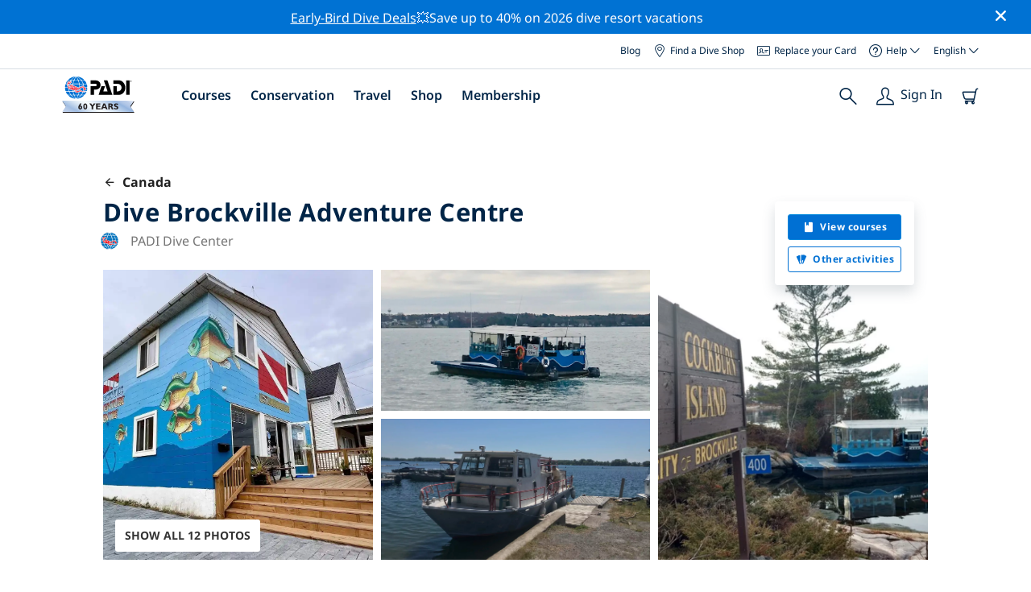

--- FILE ---
content_type: text/html; charset=utf-8
request_url: https://www.padi.com/dive-center/canada/dive-brockville-adventure-centre/
body_size: 33121
content:
<!DOCTYPE html>


<html lang="en" ng-app="app">

<head>
    <!-- Start VWO Async SmartCode -->
    <link rel="preconnect" href=https://dev.visualwebsiteoptimizer.com />
    <script type='text/javascript' id='vwoCode'>
    window._vwo_code || (function() {
    var account_id=760139,
    version=2.1,
    settings_tolerance=2000,
    hide_element='body',
    hide_element_style = 'opacity:0 !important;filter:alpha(opacity=0) !important;background:none !important',
    /* DO NOT EDIT BELOW THIS LINE */
    f=false,w=window,d=document,v=d.querySelector('#vwoCode'),cK='_vwo_'+account_id+'_settings',cc={};try{var c=JSON.parse(localStorage.getItem('_vwo_'+account_id+'_config'));cc=c&&typeof c==='object'?c:{}}catch(e){}var stT=cc.stT==='session'?w.sessionStorage:w.localStorage;code={use_existing_jquery:function(){return typeof use_existing_jquery!=='undefined'?use_existing_jquery:undefined},library_tolerance:function(){return typeof library_tolerance!=='undefined'?library_tolerance:undefined},settings_tolerance:function(){return cc.sT||settings_tolerance},hide_element_style:function(){return'{'+(cc.hES||hide_element_style)+'}'},hide_element:function(){if(performance.getEntriesByName('first-contentful-paint')[0]){return''}return typeof cc.hE==='string'?cc.hE:hide_element},getVersion:function(){return version},finish:function(e){if(!f){f=true;var t=d.getElementById('_vis_opt_path_hides');if(t)t.parentNode.removeChild(t);if(e)(new Image).src='https://dev.visualwebsiteoptimizer.com/ee.gif?a='+account_id+e}},finished:function(){return f},addScript:function(e){var t=d.createElement('script');t.type='text/javascript';if(e.src){t.src=e.src}else{t.text=e.text}d.getElementsByTagName('head')[0].appendChild(t)},load:function(e,t){var i=this.getSettings(),n=d.createElement('script'),r=this;t=t||{};if(i){n.textContent=i;d.getElementsByTagName('head')[0].appendChild(n);if(!w.VWO||VWO.caE){stT.removeItem(cK);r.load(e)}}else{var o=new XMLHttpRequest;o.open('GET',e,true);o.withCredentials=!t.dSC;o.responseType=t.responseType||'text';o.onload=function(){if(t.onloadCb){return t.onloadCb(o,e)}if(o.status===200){_vwo_code.addScript({text:o.responseText})}else{_vwo_code.finish('&e=loading_failure:'+e)}};o.onerror=function(){if(t.onerrorCb){return t.onerrorCb(e)}_vwo_code.finish('&e=loading_failure:'+e)};o.send()}},getSettings:function(){try{var e=stT.getItem(cK);if(!e){return}e=JSON.parse(e);if(Date.now()>e.e){stT.removeItem(cK);return}return e.s}catch(e){return}},init:function(){if(d.URL.indexOf('__vwo_disable__')>-1)return;var e=this.settings_tolerance();w._vwo_settings_timer=setTimeout(function(){_vwo_code.finish();stT.removeItem(cK)},e);var t;if(this.hide_element()!=='body'){t=d.createElement('style');var i=this.hide_element(),n=i?i+this.hide_element_style():'',r=d.getElementsByTagName('head')[0];t.setAttribute('id','_vis_opt_path_hides');v&&t.setAttribute('nonce',v.nonce);t.setAttribute('type','text/css');if(t.styleSheet)t.styleSheet.cssText=n;else t.appendChild(d.createTextNode(n));r.appendChild(t)}else{t=d.getElementsByTagName('head')[0];var n=d.createElement('div');n.style.cssText='z-index: 2147483647 !important;position: fixed !important;left: 0 !important;top: 0 !important;width: 100% !important;height: 100% !important;background: white !important;';n.setAttribute('id','_vis_opt_path_hides');n.classList.add('_vis_hide_layer');t.parentNode.insertBefore(n,t.nextSibling)}var o='https://dev.visualwebsiteoptimizer.com/j.php?a='+account_id+'&u='+encodeURIComponent(d.URL)+'&vn='+version;if(w.location.search.indexOf('_vwo_xhr')!==-1){this.addScript({src:o})}else{this.load(o+'&x=true')}}};w._vwo_code=code;code.init();})();
    </script>
    <!-- End VWO Async SmartCode -->
    <link rel="preload" href="https://consent.trustarc.com" crossorigin="anonymous">
    <script src="//consent.trustarc.com/notice?domain=padi.com&amp;c=teconsent&amp;js=nj&amp;noticeType=bb&amp;text=true&amp;gtm=1" async="" crossorigin="" id="truste_0.795356096544334"></script>
    <script>
        <!-- GTM Event Listener -->
        var __dispatched__ = {}; //Map of previously dispatched preference levels
        /*
        First step is to register with the CM API to receive callbacks when a preference
        update occurs. You must wait for the CM API (PrivacyManagerAPI object) to exist
        on the page before registering.
        */
        var __i__ = self.postMessage && setInterval(function(){
            if(self.PrivacyManagerAPI && __i__){
                var apiObject = {PrivacyManagerAPI:
                      {action:"getConsentDecision",
                          timestamp: new Date().getTime(),
                          self: self.location.host}};
                self.top.postMessage(JSON.stringify(apiObject),"*");
                __i__ = clearInterval(__i__);
            }},50);
        /*
        Callbacks will occur in the form of a PostMessage event. This code listens for
        the appropriately formatted PostMessage event, gets the new consent decision,
        and then pushes the events into the GTM framework. Once the event is submitted,
        that consent decision is marked in the dispatched map so it does not occur
        more than once.
        */
        self.addEventListener("message", function(e, d){
            try{
                if(e.data && (d= JSON.parse(e.data)) &&
                  (d = d.PrivacyManagerAPI) && d.capabilities &&
                  d.action=="getConsentDecision"){
                    var newDecision =
                      self.PrivacyManagerAPI.callApi("getGDPRConsentDecision",
                        self.location.host).consentDecision;
                    newDecision && newDecision.forEach(function(label){
                        if(!__dispatched__[label]){
                            self.dataLayer && self.dataLayer.push({"event":"GDPR Pref Allows "+label});
                            __dispatched__[label] = 1;
                        }
                    }); }
            }catch(xx){/** not a cm api message **/} });
        <!-- GTM Event Listener -->
    </script>
    

    
        
        <link rel="stylesheet" href="https://d2p1cf6997m1ir.cloudfront.net/static/travel_dist/css/main.1767792867782.css">
        
        
        <link rel="stylesheet" href="https://d2p1cf6997m1ir.cloudfront.net/static/travel_dist/css/header/header.1753716300383.css">
        
    

    

    <meta charset="UTF-8">
    
    <link rel="shortcut icon" href="https://d2p1cf6997m1ir.cloudfront.net/static/travel_dist/images/favicon.ico">

    
      <link rel="canonical" href="https://www.padi.com/dive-center/canada/dive-brockville-adventure-centre/" />
    

    
    <title>
      
        Dive Brockville Adventure Centre | Brockville
      
      | PADI Dive Center
    </title>
    <meta name="description" content="Plan & book diving at Dive Brockville Adventure Centre in Brockville. View photos, opening hours, list of courses, local dive sites & more. ✓PADI dive courses ✓Dive trips ✓100% Fun.">
    <meta itemprop="name" content="Dive Brockville Adventure Centre | Brockville | PADI Dive Center">

    <meta name="description" content="Plan & book diving at Dive Brockville Adventure Centre in Brockville. View photos, opening hours, list of courses, local dive sites & more. ✓PADI dive courses ✓Dive trips ✓100% Fun.">

    <meta property="og:title" content="Dive Brockville Adventure Centre | Brockville | PADI Dive Center" />
    <meta property="og:description" content="Plan & book diving at Dive Brockville Adventure Centre in Brockville. View photos, opening hours, list of courses, local dive sites & more. ✓PADI dive courses ✓Dive trips ✓100% Fun." />


    <meta name="twitter:card" content="summary_large_image">
    <meta name="twitter:title" content="Dive Brockville Adventure Centre | Dive center | PADI Adventures">
    <meta name="twitter:description" content="Plan & book diving at Dive Brockville Adventure Centre. ✓PADI dive courses ✓Dive trips ✓Snorkelling trips ✓Photos ✓Schedules & pricing. Book & pay online.">

    
      
        <meta itempro="image" content="https://d2p1cf6997m1ir.cloudfront.net/media/thumbnails/fe/ed/feed1c2c0b1c23e005dc5dc20850f427.webp?s=789c05c1810d80200c04c0896a0191e238481fc40434e2fef1ae435be279de0f4761350ce168b6953be6c4a87829bf485fbb07c11f516d2e148c3af2228ef6b27b5a110f3541d495448eec723da83fede81afe&amp;g=7831303830&amp;p=[base64]&amp;sign=ddfa3fc378bfa730a7c4a3387e0c1daf6ccbe83739524070e14ddffc098dcd7ef619730134f7ab5ea87b3bdef0872909df1e68d4e7f912de8d9550fa2f1aba79" />
        <meta property="og:image" content="https://d2p1cf6997m1ir.cloudfront.net/media/thumbnails/fe/ed/feed1c2c0b1c23e005dc5dc20850f427.webp?s=789c05c1810d80200c04c0896a0191e238481fc40434e2fef1ae435be279de0f4761350ce168b6953be6c4a87829bf485fbb07c11f516d2e148c3af2228ef6b27b5a110f3541d495448eec723da83fede81afe&amp;g=7831303830&amp;p=[base64]&amp;sign=ddfa3fc378bfa730a7c4a3387e0c1daf6ccbe83739524070e14ddffc098dcd7ef619730134f7ab5ea87b3bdef0872909df1e68d4e7f912de8d9550fa2f1aba79" />
        <meta name="twitter:image" content="https://d2p1cf6997m1ir.cloudfront.net/media/thumbnails/fe/ed/feed1c2c0b1c23e005dc5dc20850f427.webp?s=789c05c1810d80200c04c0896a0191e238481fc40434e2fef1ae435be279de0f4761350ce168b6953be6c4a87829bf485fbb07c11f516d2e148c3af2228ef6b27b5a110f3541d495448eec723da83fede81afe&amp;g=7831303830&amp;p=[base64]&amp;sign=ddfa3fc378bfa730a7c4a3387e0c1daf6ccbe83739524070e14ddffc098dcd7ef619730134f7ab5ea87b3bdef0872909df1e68d4e7f912de8d9550fa2f1aba79">
      
    
    
    
<script type="application/ld+json">
    {
  "@context": "https://schema.org/",
  "@type": "Product",
  "name": "Dive Brockville Adventure Centre" ,
  "brand": {
      "@type": "Brand",
      "name": "Dive Center"
  },
  "url": "https://www.padi.com/dive-center/canada/dive-brockville-adventure-centre/",
  "image": ["https://d2p1cf6997m1ir.cloudfront.net/media/shop/87/d0/e7/8053/messenger-creation-e4b8d1cf-60d2-4772-9f94-3e8bd067d2fa-2-1.jpeg"],
  "description": "A full service dive centre in the 1000 Islands with 4 charter boats covering world class ship wrecks in the …",
  "SKU": "20512",
  
  "additionalType": "http://www.productontology.org/id/Adventure",
  "@id": "https://www.padi.com/dive-center/canada/dive-brockville-adventure-centre/",
  "offers": [
      {
          "@type": "AggregateOffer",
          "name": "Start your PADI Open Water Course with us over the winter and then go somewhere warm with our amazing Referral Part 1",
          "priceCurrency": "USD",
          "lowPrice": "466.00",
          "highPrice": "466.00",
          "offerCount": "1",
          "availability": "https://schema.org/OnlineOnly",
          "businessFunction": "https://www.purl.org/goodrelations/v1#LeaseOut",
          "itemOffered": "Start your PADI Open Water Course with us over the winter and then go somewhere warm with our amazing Referral Part 1",
          "url": "https://travel.padi.com/dive-course/ontario/start-your-padi-open-water-course-with-us-over-the-winter-and-then-go-somewhere-warm-with-our-amazing-referral-part-1-114652/?activity_date=2026-01-26"
      },
      {
          "@type": "AggregateOffer",
          "name": "PADI Enriched Air Diver",
          "priceCurrency": "USD",
          "lowPrice": "315.00",
          "highPrice": "315.00",
          "offerCount": "1",
          "availability": "https://schema.org/OnlineOnly",
          "businessFunction": "https://www.purl.org/goodrelations/v1#LeaseOut",
          "itemOffered": "PADI Enriched Air Diver",
          "url": "https://travel.padi.com/dive-course/ontario/padi-enriched-air-diver-69703/?activity_date=2026-01-26"
      } 
  ]
}
</script>


    <meta property="og:url" content="https://www.padi.com/dive-center/canada/dive-brockville-adventure-centre/"/>
    <meta property="fb:app_id" content="1433556240273178"/>
    <meta property="og:site_name" content="PADI Travel"/>
    <meta name="twitter:site" content="@PADI Travel">
    <meta name="twitter:creator" content="@PADI Travel">

    <meta http-equiv="cache-control" content="no-cache">
    <meta http-equiv="expires" content="0">
    <meta http-equiv="pragma" content="no-cache">
    <meta http-equiv="X-UA-Compatible" content=“IE=edge,chrome=1”>
    <meta name="viewport"
          content="initial-scale=1, maximum-scale=5, width=device-width, height=device-height">
    <meta name="com.silverpop.brandeddomains"
          content="www.pages05.net,apps.padi.com,dive.padi.com,eventbrite.com,mypadi.padi.com,padi.com,padigear.com,pages05.net,scubaearth.com,sp.padi.com.cn,td.padi.com.cn,travel.padi.com,www.padi.co.kr,www.padi.com,www.padigear.com,www.scubaearth.com,www.travel.padi.com,www2.padi.com"
    />
    <meta name="ahrefs-site-verification" content="3bf1c1c80fe6a92bf3fac0c3c7f608082b4aae8381328e7142a6a3ea1097ce6d">
    
    <script>(function (w, d, s, l, i) {w[l] = w[l] || []; w[l].push({'gtm.start':
        new Date().getTime(), event: 'gtm.js'}); var f = d.getElementsByTagName(s)[0],
        j = d.createElement(s), dl = l != 'dataLayer' ? '&l=' + l : ''; j.async = true; j.src =
        'https://www.googletagmanager.com/gtm.js?id=' + i + dl; f.parentNode.insertBefore(j, f);
        })(window, document, 'script', 'dataLayer', 'GTM-MQW3Z7');</script>
    
    <script>
    dataLayer.push({
        "page_data_title": document.getElementsByTagName("title")[0].text,
        "event": "page_new_load_start",
        "page_slug": "/dive-center/canada/dive-brockville-adventure-centre/"
    });
    window.loggedUser = false;
    </script>
    
    <script async src="https://securepubads.g.doubleclick.net/tag/js/gpt.js"></script>
    <script>
        window.googletag = window.googletag || {cmd: []};
        googletag.cmd.push(function() {
            var mapping = googletag.sizeMapping()
                .addSize([1024, 0], [728, 90])
                .addSize([0,0], [320, 50])
                .build();
            var adSlot = googletag.defineSlot('/21864413585/PADI', [[728, 90], [320,50]], 'div-gpt-ad-1583872476441-0').addService(googletag.pubads());
            var adSlot2 = googletag.defineSlot('/21864413585/PADI', [[728, 90], [320,50]], 'div-gpt-ad-1583872476441-1').addService(googletag.pubads());
            adSlot.defineSizeMapping(mapping);
            adSlot2.defineSizeMapping(mapping);
            googletag.pubads().enableSingleRequest();
            googletag.enableServices();
        });
    </script>

    <script type="text/javascript">
        (function(c,l,a,r,i,t,y){
            c[a]=c[a]||function(){(c[a].q=c[a].q||[]).push(arguments)};
            t=l.createElement(r);t.async=1;t.src="https://www.clarity.ms/tag/"+i;
            y=l.getElementsByTagName(r)[0];y.parentNode.insertBefore(t,y);
        })(window, document, "clarity", "script", "dftf0m68hk");
    </script>
</head>
<body ng-controller="MainCtrl as main" class="lang-en dg-pages " chat-buttons>
<!-- /21864413585/PADI -->





<div class="flash-sale active" ng-hide="main.hideModal" style="background-color: #0072d3 ">
    <div class="container">
      <div class="description" style="color: #fcfcfc ">
        <a href=https://travel.padi.com/dive-resort-deals/?page=1>Early-Bird Dive Deals</a>💥Save up to 40% on 2026 dive resort vacations
      </div>
    </div>
    <i class="close-icon font-icons" ng-click="main.closeTopMessage()"></i>
</div>





<div id='warning-popup'></div>




    
        

<div class='padi-top-header'>
  <div class='padi-top-header__wrapper'>
    
      <a href="https://blog.padi.com?lang=en" class='padi-top-header__link padi-top-header__icons-container'>
        Blog
      </a>
    <a href="https://www.padi.com/dive-shops/nearby/" class='padi-top-header__link padi-top-header__icons-container'>
      <i class='padi-nav-header__icon padi-icons padi-icons--map-pin'></i>
      Find a Dive Shop
    </a>
    
    <a href="https://store.padi.com/en-us/certification-cards/" class='padi-top-header__link padi-top-header__icons-container'>
      <i class='padi-nav-header__icon padi-icons padi-icons--e-card'></i>
      Replace your Card
    </a>
    <div class="padi-top-header__dropdown-wrapper padi-top-header__icons-container">
      <div class="padi-top-header__icons-container">
        <i class='padi-nav-header__icon padi-icons padi-icons--help'></i>
        <span
            class='padi-top-header__dropdown-selected-item'
            data-navigation-elements="data-navigation-elements"
            data-region-identifier="menu-padi-help-selector">
            Help
            <i class='padi-nav-header__icon padi-icons padi-icons--carret-down'></i>
        </span>
      </div>
      <ul class='padi-top-header__dropdown'>
          <li class='padi-top-header__dropdown-item'>
              <a href="https://www.padi.com/help"
                  class='padi-top-header__dropdown-link'
                  data-navigation-elements="data-navigation-elements"
                  data-region-identifier="menu-padi-help-selector">
                  Help Center
              </a>
          </li>
          <li class='padi-top-header__dropdown-item'>
              <a href="https://www.padi.com/help/faq"
                  class='padi-top-header__dropdown-link'
                  data-navigation-elements="data-navigation-elements"
                  data-region-identifier="menu-padi-help-selector">
                  Frequently Asked Questions
              </a>
          </li>
          <li class='padi-top-header__dropdown-item'>
              <a href="https://store.padi.com/en-us/certification-cards/?utm_campaign=ww-en-rcol-tran-seo-seekadventure&utm_source=travel.padi.com&utm_medium=link&utm_content=cert_cards_2023"
                  class='padi-top-header__dropdown-link'
                  data-navigation-elements="data-navigation-elements"
                  data-region-identifier="menu-padi-help-selector">
                  Replace Your Certification Card
              </a>
          </li>
          <li class='padi-top-header__dropdown-item'>
              <a href="https://www.padi.com/consumer-alerts"
                  class='padi-top-header__dropdown-link'
                  data-navigation-elements="data-navigation-elements"
                  data-region-identifier="menu-padi-help-selector">
                  Consumer Protection & Alerts
              </a>
          </li>
          <li class='padi-top-header__dropdown-item'>
              <a href="https://www.padi.com/contact"
                  class='padi-top-header__dropdown-link'
                  data-navigation-elements="data-navigation-elements"
                  data-region-identifier="menu-padi-help-selector">
                  Contact Support
              </a>
          </li>
      </ul>
    </div>

    <div class="padi-top-header__dropdown-wrapper">
    <div class="padi-top-header__icons-container">
        <span
            class='padi-top-header__dropdown-selected-item'
            data-navigation-elements="data-navigation-elements"
            data-region-identifier="menu-padi-language-selector">
            English
            <i class='padi-nav-header__icon padi-icons padi-icons--carret-down'></i>
        </span>
    </div>
    <ul class='padi-top-header__dropdown'>
        
            <li class='padi-top-header__dropdown-item'>
                <a
                    href="/dive-center/canada/dive-brockville-adventure-centre/"
                    class='padi-top-header__dropdown-link padi-top-header__dropdown-link_active'
                    data-navigation-elements="data-navigation-elements"
                    data-region-identifier="menu-padi-language-selector">
                    English
                </a>
            
            <li class='padi-top-header__dropdown-item'>
                <a
                    href="/nl/dive-center/canada/dive-brockville-adventure-centre/"
                    class='padi-top-header__dropdown-link '
                    data-navigation-elements="data-navigation-elements"
                    data-region-identifier="menu-padi-language-selector">
                    Nederlands
                </a>
            
            <li class='padi-top-header__dropdown-item'>
                <a
                    href="/fr/centre-plongee/canada/dive-brockville-adventure-centre/"
                    class='padi-top-header__dropdown-link '
                    data-navigation-elements="data-navigation-elements"
                    data-region-identifier="menu-padi-language-selector">
                    Français
                </a>
            
            <li class='padi-top-header__dropdown-item'>
                <a
                    href="/de/tauchcenter/kanada/dive-brockville-adventure-centre/"
                    class='padi-top-header__dropdown-link '
                    data-navigation-elements="data-navigation-elements"
                    data-region-identifier="menu-padi-language-selector">
                    Deutsch
                </a>
            
            <li class='padi-top-header__dropdown-item'>
                <a
                    href="/it/centro-sub/canada/dive-brockville-adventure-centre/"
                    class='padi-top-header__dropdown-link '
                    data-navigation-elements="data-navigation-elements"
                    data-region-identifier="menu-padi-language-selector">
                    Italiano
                </a>
            
            <li class='padi-top-header__dropdown-item'>
                <a
                    href="/es/centro-buceo/canada/dive-brockville-adventure-centre/"
                    class='padi-top-header__dropdown-link '
                    data-navigation-elements="data-navigation-elements"
                    data-region-identifier="menu-padi-language-selector">
                    Español
                </a>
            
            <li class='padi-top-header__dropdown-item'>
                <a
                    href="/ja/dive-center/canada/dive-brockville-adventure-centre/"
                    class='padi-top-header__dropdown-link '
                    data-navigation-elements="data-navigation-elements"
                    data-region-identifier="menu-padi-language-selector">
                    日本語
                </a>
            
            <li class='padi-top-header__dropdown-item'>
                <a
                    href="/ko/dive-center/kaenada/dive-brockville-adventure-centre/"
                    class='padi-top-header__dropdown-link '
                    data-navigation-elements="data-navigation-elements"
                    data-region-identifier="menu-padi-language-selector">
                    한국어
                </a>
            
            <li class='padi-top-header__dropdown-item'>
                <a
                    href="/zh-hant/dive-center/jia-na-da/dive-brockville-adventure-centre/"
                    class='padi-top-header__dropdown-link '
                    data-navigation-elements="data-navigation-elements"
                    data-region-identifier="menu-padi-language-selector">
                    繁體中文
                </a>
            
            <li class='padi-top-header__dropdown-item'>
                <a
                    href="/zh-hans/dive-center/jia-na-da/dive-brockville-adventure-centre/"
                    class='padi-top-header__dropdown-link '
                    data-navigation-elements="data-navigation-elements"
                    data-region-identifier="menu-padi-language-selector">
                    简体中文
                </a>
            
        </li>
    </ul>
</div>

  </div>
</div>
<header class='padi-nav-header' id='padi-new-header'>
    <div class='padi-nav-header__items'>
        <a data-navigation-elements="data-navigation-elements"
          data-region-identifier="menu-main-brand"
          href="https://www.padi.com/">
          <img
            src="https://d2p1cf6997m1ir.cloudfront.net/static/travel_dist/images/dive-guide/60th-padi.svg"
            alt="PADI logo"
            width="116"
            height="45"
            class="padi-nav-header__logo" />
        </a>

        <ul class='padi-nav-header__list padi-nav-header__main-nav'>
          <li class='padi-nav-header__list-item'>
            <span class='padi-nav-header__list-item-title'>
              <a href="https://www.padi.com/courses"
              data-navigation-elements="data-navigation-elements"
              data-region-identifier="menu-main-courses"
               class='padi-nav-header__title'>Courses</a>
              <i class='padi-nav-header__icon padi-icons padi-icons--carret-down'></i>
            </span>

            
<div class='padi-nav-header__menu-wrapper'>
    <div class='padi-nav-header__menu-column'>
        <ul class='padi-nav-header__menu-list'>
            <li
                class='padi-nav-header__menu-list-item padi-nav-header__menu-list-item_title'>
                <a
                    data-navigation-elements="data-navigation-elements"
                    data-region-identifier="menu-main-courses"
                    href="https://store.padi.com/en-us/education/learn-to-dive/"
                    class='padi-nav-header__menu-list-item-link'>Start Diving</a>
            </li>
            <li class='padi-nav-header__menu-list-item'>
                <a
                    data-navigation-elements="data-navigation-elements"
                    data-region-identifier="menu-main-courses"
                    href="https://store.padi.com/en-us/courses/open-water-diver/p/60462-1B2C/"
                    class='padi-nav-header__menu-list-item-link'>Open Water Diver</a>
            </li>
            <li class='padi-nav-header__menu-list-item'>
                <a
                    data-navigation-elements="data-navigation-elements"
                    data-region-identifier="menu-main-courses"
                    href="https://store.padi.com/en-us/courses"
                    class='padi-nav-header__menu-list-item-link'>Discover Scuba Diving</a>
            </li>
            <li class='padi-nav-header__menu-list-item'>
                <a
                    data-navigation-elements="data-navigation-elements"
                    data-region-identifier="menu-main-courses"
                    href="https://store.padi.com/en-us/education/learn-to-dive/"
                    class='padi-nav-header__menu-list-link'>Learn more</a>
            </li>
        </ul>
        <ul class='padi-nav-header__menu-list padi-nav-header__menu-list_desktop'>
            <li
                class='padi-nav-header__menu-list-item padi-nav-header__menu-list-item_title'>
                <a
                    data-navigation-elements="data-navigation-elements"
                    data-region-identifier="menu-main-courses"
                    href="https://www.padi.com/mobile-apps"
                    class='padi-nav-header__menu-list-item-link'>The PADI App</a>
            </li>
            <li class='padi-nav-header__menu-list-item'>
                <span class='padi-nav-header__menu-list-item-link'>Your eCards, Logbook, eLearning and more</span>
            </li>
            <li class='padi-nav-header__menu-list-item'>
                <a
                    data-navigation-elements="data-navigation-elements"
                    data-region-identifier="menu-main-courses"
                    href="https://www.padi.com/mobile-apps"
                    class='padi-nav-header__menu-list-link'>Get the App</a>
            </li>
        </ul>
    </div>
    <div class='padi-nav-header__menu-column'>
        <ul class='padi-nav-header__menu-list'>
            <li
                class='padi-nav-header__menu-list-item padi-nav-header__menu-list-item_title'>
                <a
                    data-navigation-elements="data-navigation-elements"
                    data-region-identifier="menu-main-courses"
                    href="https://www.padi.com/education/continue-learning"
                    class='padi-nav-header__menu-list-item-link'>Continue Learning</a>
            </li>
            <li
                class='padi-nav-header__menu-list-item padi-nav-header__menu-list-item_subtitle'>Browse by interest:
            </li>
            <li class='padi-nav-header__menu-list-item'>
                <a
                    data-navigation-elements="data-navigation-elements"
                    data-region-identifier="menu-main-courses"
                    href="https://www.padi.com/education/continue-learning#must-haves"
                    class='padi-nav-header__menu-list-item-link'>Must-have courses</a>
            </li>
            <li class='padi-nav-header__menu-list-item'>
                <a
                    data-navigation-elements="data-navigation-elements"
                    data-region-identifier="menu-main-courses"
                    href="https://www.padi.com/education/continue-learning#conservation"
                    class='padi-nav-header__menu-list-item-link'>Conservation</a>
            </li>
            <li class='padi-nav-header__menu-list-item'>
                <a
                    data-navigation-elements="data-navigation-elements"
                    data-region-identifier="menu-main-courses"
                    href="https://www.padi.com/education/continue-learning#photography"
                    class='padi-nav-header__menu-list-item-link'>Photography</a>
            </li>
            <li class='padi-nav-header__menu-list-item'>
                <a
                    data-navigation-elements="data-navigation-elements"
                    data-region-identifier="menu-main-courses"
                    href="https://www.padi.com/education/continue-learning#cold-water"
                    class='padi-nav-header__menu-list-item-link'>Cold Water</a>
            </li>
            <li class='padi-nav-header__menu-list-item'>
                <a
                    data-navigation-elements="data-navigation-elements"
                    data-region-identifier="menu-main-courses"
                    href="https://www.padi.com/education/continue-learning#safety-focus"
                    class='padi-nav-header__menu-list-item-link'>Safety</a>
            </li>
            <li class='padi-nav-header__menu-list-item'>
                <a
                    data-navigation-elements="data-navigation-elements"
                    data-region-identifier="menu-main-courses"
                    href="https://www.padi.com/education/continue-learning#special-interests"
                    class='padi-nav-header__menu-list-item-link'>Advanced Skills</a>
            </li>
            <li class='padi-nav-header__menu-list-item'>
                <a
                    data-navigation-elements="data-navigation-elements"
                    data-region-identifier="menu-main-courses"
                    href="https://www.padi.com/education/continue-learning#discovery"
                    class='padi-nav-header__menu-list-item-link'>Discovery</a>
            </li>
            <li class='padi-nav-header__menu-list-item'>
                <a
                    data-navigation-elements="data-navigation-elements"
                    data-region-identifier="menu-main-courses"
                    href="https://www.padi.com/education/continue-learning"
                    class='padi-nav-header__menu-list-link'>Learn more</a>
            </li>
        </ul>
    </div>
    <div class='padi-nav-header__menu-column'>
        <ul class='padi-nav-header__menu-list'>
            <li
                class='padi-nav-header__menu-list-item padi-nav-header__menu-list-item_title'>
                <a
                    data-navigation-elements="data-navigation-elements"
                    data-region-identifier="menu-main-courses"
                    href="https://www.padi.com/education/professional"
                    class='padi-nav-header__menu-list-item-link'>Become a Pro</a>
            </li>
            <li class='padi-nav-header__menu-list-item'>
                <a
                    data-navigation-elements="data-navigation-elements"
                    data-region-identifier="menu-main-courses"
                    href="https://store.padi.com/en-us/courses/divemaster/p/60550-1B2C/"
                    class='padi-nav-header__menu-list-item-link'>Divemaster</a>
            </li>
            <li class='padi-nav-header__menu-list-item'>
                <a
                    data-navigation-elements="data-navigation-elements"
                    data-region-identifier="menu-main-courses"
                    href="https://store.padi.com/en-us/courses"
                    class='padi-nav-header__menu-list-item-link'>Open Water Scuba Instructor</a>
            </li>
            <li class='padi-nav-header__menu-list-item'>
                <a
                    data-navigation-elements="data-navigation-elements"
                    data-region-identifier="menu-main-courses"
                    href="https://store.padi.com/en-us/courses"
                    class='padi-nav-header__menu-list-item-link'>Specialty Instructor</a>
            </li>
            <li class='padi-nav-header__menu-list-item'>
                <a
                    data-navigation-elements="data-navigation-elements"
                    data-region-identifier="menu-main-courses"
                    href="https://store.padi.com/en-us/courses"
                    class='padi-nav-header__menu-list-item-link'>Master Scuba Diver Trainer</a>
            </li>
            <li class='padi-nav-header__menu-list-item'>
                <a
                    data-navigation-elements="data-navigation-elements"
                    data-region-identifier="menu-main-courses"
                    href="https://store.padi.com/en-us/courses"
                    class='padi-nav-header__menu-list-item-link'>IDC Staff Instructor</a>
            </li>
            <li class='padi-nav-header__menu-list-item'>
                <a
                    data-navigation-elements="data-navigation-elements"
                    data-region-identifier="menu-main-courses"
                    href="https://www.padi.com/education/professional"
                    class='padi-nav-header__menu-list-link'>Learn more</a>
            </li>
        </ul>
    </div>
    <div class='padi-nav-header__menu-column'>
        <ul class='padi-nav-header__menu-list'>
            <li
                class='padi-nav-header__menu-list-item padi-nav-header__menu-list-item_title'>Featured Courses</li>
            <li class='padi-nav-header__menu-list-item'>
                <a
                    data-navigation-elements="data-navigation-elements"
                    data-region-identifier="menu-main-courses"
                    href="https://www.padi.com/education/technical-diving"
                    class='padi-nav-header__menu-list-item-link'>
                    <img loading='lazy'
                        src="https://d2p1cf6997m1ir.cloudfront.net/static/travel_dist/images/courses/image_1.png"
                        class='padi-nav-header__menu-list-item-image'/>
                    Technical Diving
                </a>
            </li>
            <li class='padi-nav-header__menu-list-item'>
                <a
                    data-navigation-elements="data-navigation-elements"
                    data-region-identifier="menu-main-courses"
                    href="https://www.padi.com/education/freediving"
                    class='padi-nav-header__menu-list-item-link'>
                    <img loading='lazy'
                        src="https://d2p1cf6997m1ir.cloudfront.net/static/travel_dist/images/courses/image_2.png"
                        class='padi-nav-header__menu-list-item-image'/>
                    Freediving
                </a>
            </li>
            <li class='padi-nav-header__menu-list-item'>
                <a
                    data-navigation-elements="data-navigation-elements"
                    data-region-identifier="menu-main-courses"
                    href="https://store.padi.com/en-us/courses/efr/p/60475-1B2C/"
                    class='padi-nav-header__menu-list-item-link'>
                    <img loading='lazy'
                        src="https://d2p1cf6997m1ir.cloudfront.net/static/travel_dist/images/courses/image_3.png"
                        class='padi-nav-header__menu-list-item-image'/>
                    Emergency First Response
                </a>
            </li>
            <li class='padi-nav-header__menu-list-item'>
                <a
                    data-navigation-elements="data-navigation-elements"
                    data-region-identifier="menu-main-courses"
                    href="https://www.padi.com/dive/free-intro-open-water-course"
                    class='padi-nav-header__menu-list-item-link'>
                    <img loading='lazy'
                        src="https://d2p1cf6997m1ir.cloudfront.net/static/travel_dist/images/courses/image_4.png"
                        class='padi-nav-header__menu-list-item-image'/>
                    FREE – Introduction to Scuba Diving Online
                </a>
            </li>
            <li
                class='padi-nav-header__menu-list-item padi-nav-header__menu-list-item_mobile-padding'>
                <a
                    data-navigation-elements="data-navigation-elements"
                    data-region-identifier="menu-main-courses"
                    href="https://store.padi.com/en-us/courses"
                    class='padi-nav-header__menu-list-link'>View All Courses</a>
            </li>
        </ul>
    </div>
</div>

          </li>
          <li class='padi-nav-header__list-item'>
            <span class='padi-nav-header__list-item-title'>
              <a href="https://www.padi.com/conservation"
                data-navigation-elements="data-navigation-elements"
                data-region-identifier="menu-main-conservation"
               class='padi-nav-header__title'>Conservation</a>
              <i class='padi-nav-header__icon padi-icons padi-icons--carret-down'></i>
            </span>
            
<div class='padi-nav-header__menu-wrapper'>
    <div class='padi-nav-header__menu-column'>
        <a
            data-navigation-elements="data-navigation-elements"
            data-region-identifier="menu-main-conservation"
            href="https://www.padi.com/conservation">
            <img
                loading='lazy'
                src="https://d2p1cf6997m1ir.cloudfront.net/static/travel_dist/images/conservation/image_1.png"
                class='padi-nav-header__picture'/>
        </a>
        <ul class='padi-nav-header__menu-list'>
            <li
                class='padi-nav-header__menu-list-item padi-nav-header__menu-list-item_title'>
                <a
                    data-navigation-elements="data-navigation-elements"
                    data-region-identifier="menu-main-conservation"
                    href="https://www.padi.com/conservation"
                    class='padi-nav-header__menu-list-item-link'>Ocean Conservation</a>
            </li>
            <li class='padi-nav-header__menu-list-item'>
                <a
                    data-navigation-elements="data-navigation-elements"
                    data-region-identifier="menu-main-conservation"
                    href="https://www.padi.com/csr"
                    class='padi-nav-header__menu-list-item-link'>Our Mission</a>
            </li>
            <li class='padi-nav-header__menu-list-item'>
                <a
                    data-navigation-elements="data-navigation-elements"
                    data-region-identifier="menu-main-conservation"
                    href="https://www.padi.com/csr#mission-partners-affiliates"
                    class='padi-nav-header__menu-list-item-link'>Partners</a>
            </li>
            <li class='padi-nav-header__menu-list-item'>
                <a
                    data-navigation-elements="data-navigation-elements"
                    data-region-identifier="menu-main-conservation"
                    href="https://www.padi.com/ambassadivers"
                    class='padi-nav-header__menu-list-item-link'>PADI AmbassaDivers</a>
            </li>
            <li class='padi-nav-header__menu-list-item'>
                <a
                    data-navigation-elements="data-navigation-elements"
                    data-region-identifier="menu-main-conservation"
                    href="https://www.padi.com/conservation"
                    class='padi-nav-header__menu-list-link'>Learn more</a>
            </li>
        </ul>
    </div>
    <div class='padi-nav-header__menu-column'>
        <a
            data-navigation-elements="data-navigation-elements"
            data-region-identifier="menu-main-conservation"
            href="https://www.padi.com/conservation/take-action">
            <img
                loading='lazy'
                src="https://d2p1cf6997m1ir.cloudfront.net/static/travel_dist/images/conservation/image_2.png"
                class='padi-nav-header__picture'/>
        </a>
        <ul class='padi-nav-header__menu-list'>
            <li
                class='padi-nav-header__menu-list-item padi-nav-header__menu-list-item_title'>
                <a
                    data-navigation-elements="data-navigation-elements"
                    data-region-identifier="menu-main-conservation"
                    href="https://www.padi.com/conservation/take-action"
                    class='padi-nav-header__menu-list-item-link'>Take Action</a>
            </li>
            <li class='padi-nav-header__menu-list-item'>
                <a
                    data-navigation-elements="data-navigation-elements"
                    data-region-identifier="menu-main-conservation"
                    href="https://www.padi.com/conservation/torchbearer"
                    class='padi-nav-header__menu-list-item-link'>Join the Movement</a>
            </li>
            <li class='padi-nav-header__menu-list-item'>
                <a
                    data-navigation-elements="data-navigation-elements"
                    data-region-identifier="menu-main-conservation"
                    href="/conservation/activities/"
                    class='padi-nav-header__menu-list-item-link'>Find Conservation Events</a>
            </li>
            <li class='padi-nav-header__menu-list-item'>
                <a
                    data-navigation-elements="data-navigation-elements"
                    data-region-identifier="menu-main-conservation"
                    href="https://www.padi.com/conservation/take-action"
                    class='padi-nav-header__menu-list-link'>View All Actions to Take</a>
            </li>
        </ul>
    </div>
    <div class='padi-nav-header__menu-column'>
        <a
            data-navigation-elements="data-navigation-elements"
            data-region-identifier="menu-main-conservation"
            href="https://www.padi.com/aware">
            <img
                loading='lazy'
                src="https://d2p1cf6997m1ir.cloudfront.net/static/travel_dist/images/conservation/image_3.png"
                class='padi-nav-header__picture'/>
        </a>
        <ul class='padi-nav-header__menu-list'>
            <li
                class='padi-nav-header__menu-list-item padi-nav-header__menu-list-item_title'>
                <a
                    data-navigation-elements="data-navigation-elements"
                    data-region-identifier="menu-main-conservation"
                    href="https://www.padi.com/aware"
                    class='padi-nav-header__menu-list-item-link'>PADI AWARE</a>
            </li>
            <li class='padi-nav-header__menu-list-item'>
                <a
                    data-navigation-elements="data-navigation-elements"
                    data-region-identifier="menu-main-conservation"
                    href="https://www.padi.com/aware/history"
                    class='padi-nav-header__menu-list-item-link'>History & Impact</a>
            </li>
            <li class='padi-nav-header__menu-list-item'>
                <a
                    data-navigation-elements="data-navigation-elements"
                    data-region-identifier="menu-main-conservation"
                    href="https://www.padi.com/aware/our-work"
                    class='padi-nav-header__menu-list-item-link'>Conservation Strategy</a>
            </li>
            <li class='padi-nav-header__menu-list-item'>
                <a
                    data-navigation-elements="data-navigation-elements"
                    data-region-identifier="menu-main-conservation"
                    href="https://www.padi.com/aware/donate"
                    class='padi-nav-header__menu-list-item-link'>Donate</a>
            </li>
            <li class='padi-nav-header__menu-list-item'>
                <a
                    data-navigation-elements="data-navigation-elements"
                    data-region-identifier="menu-main-conservation"
                    href="https://www.padi.com/aware"
                    class='padi-nav-header__menu-list-link'>Learn more</a>
            </li>
        </ul>
    </div>
    <div class='padi-nav-header__menu-column'>
        <ul class='padi-nav-header__menu-list'>
            <li
                class='padi-nav-header__menu-list-item padi-nav-header__menu-list-item_title'>Conservation Programs</li>
            <li class='padi-nav-header__menu-list-item'>
                <a
                    data-navigation-elements="data-navigation-elements"
                    data-region-identifier="menu-main-conservation"
                    href="https://www.padi.com/aware/marine-debris"
                    class='padi-nav-header__menu-list-item-link'>
                    <img
                        loading='lazy'
                        src="https://d2p1cf6997m1ir.cloudfront.net/static/travel_dist/images/conservation/image_4.png"
                        class='padi-nav-header__menu-list-item-image'/>
                    Marine Debris
                </a>
            </li>
            <li class='padi-nav-header__menu-list-item'>
                <a
                    data-navigation-elements="data-navigation-elements"
                    data-region-identifier="menu-main-conservation"
                    href="https://www.padi.com/aware/sharks"
                    class='padi-nav-header__menu-list-item-link'>
                    <img
                        loading='lazy'
                        src="https://d2p1cf6997m1ir.cloudfront.net/static/travel_dist/images/conservation/image_5.png"
                        class='padi-nav-header__menu-list-item-image'/>
                    Shark & Ray Protection
                </a>
            </li>
            <li class='padi-nav-header__menu-list-item'>
                <a
                    data-navigation-elements="data-navigation-elements"
                    data-region-identifier="menu-main-conservation"
                    href="https://www.padi.com/aware/adopt-a-dive-site"
                    class='padi-nav-header__menu-list-item-link'>
                    <img
                        loading='lazy'
                        src="https://d2p1cf6997m1ir.cloudfront.net/static/travel_dist/images/conservation/image_6.png"
                        class='padi-nav-header__menu-list-item-image'/>
                    Adopt a Dive Site
                </a>
            </li>
            <li class='padi-nav-header__menu-list-item'>
                <a
                    data-navigation-elements="data-navigation-elements"
                    data-region-identifier="menu-main-conservation"
                    href="https://www.padi.com/aware/our-work"
                    class='padi-nav-header__menu-list-link'>Learn more</a>
            </li>
        </ul>
    </div>
</div>

          </li>
          <li class='padi-nav-header__list-item'>
            <span class='padi-nav-header__list-item-title '>
              <a href="#"
              class='padi-nav-header__title'
              data-navigation-elements="data-navigation-elements"
              data-region-identifier="menu-main-travel">Travel</a>
              
              <i class='padi-nav-header__icon padi-icons padi-icons--carret-down'></i>
              
            </span>
            
            

<div class='padi-nav-header__menu-wrapper'>
    <div class='padi-nav-header__menu-column'>
        <a
            data-navigation-elements="data-navigation-elements"
            data-region-identifier="menu-main-travel"
            href="https://travel.padi.com/s/dive-resorts/all/">
            <img loading='lazy'
                src="https://d2p1cf6997m1ir.cloudfront.net/static/travel_dist/images/travel/image_1.png"
                class='padi-nav-header__picture'/>
        </a>
        <ul class='padi-nav-header__menu-list'>
            <li
                class='padi-nav-header__menu-list-item padi-nav-header__menu-list-item_title'>
                <a
                    data-navigation-elements="data-navigation-elements"
                    data-region-identifier="menu-main-travel"
                    href="https://travel.padi.com/s/dive-resorts/all/"
                    class='padi-nav-header__menu-list-item-link'
                >
                    Dive Resorts
                </a>
            </li>
            <li
                class='padi-nav-header__menu-list-item padi-nav-header__menu-list-item_description'>
                PADI Dive Resorts for all budgets, in the best dive locations around the world.
            </li>
            <li class='padi-nav-header__menu-list-item'>
                <a
                    data-navigation-elements="data-navigation-elements"
                    data-region-identifier="menu-main-travel"
                    href="https://travel.padi.com/s/dive-resorts/all/"
                    class='padi-nav-header__menu-list-link'
                >
                    Find & Book
                </a>
            </li>
        </ul>
    </div>

    <div class='padi-nav-header__menu-column'>
        <a
            data-navigation-elements="data-navigation-elements"
            data-region-identifier="menu-main-travel"
            href="https://travel.padi.com/liveaboard-diving/">
            <img loading='lazy'
                src="https://d2p1cf6997m1ir.cloudfront.net/static/travel_dist/images/travel/image_2.png"
                class='padi-nav-header__picture'/>
        </a>
        <ul class='padi-nav-header__menu-list'>
            <li
                class='padi-nav-header__menu-list-item padi-nav-header__menu-list-item_title'>
                <a
                    data-navigation-elements="data-navigation-elements"
                    data-region-identifier="menu-main-travel"
                    href="https://travel.padi.com/liveaboard-diving/"
                    class='padi-nav-header__menu-list-item-link'
                >
                    Liveaboards
                </a>
            </li>
            <li
                class='padi-nav-header__menu-list-item padi-nav-header__menu-list-item_description'>
                Choose from a selection of more than 250 vessels and 18,000 trips worldwide.
            </li>
            <li class='padi-nav-header__menu-list-item'>
                <a
                    data-navigation-elements="data-navigation-elements"
                    data-region-identifier="menu-main-travel"
                    href="https://travel.padi.com/s/liveaboards/all/"
                    class='padi-nav-header__menu-list-link'
                >
                    Find & Book
                </a>
            </li>
        </ul>
    </div>
    <div class='padi-nav-header__menu-column'>
        <a
            data-navigation-elements="data-navigation-elements"
            data-region-identifier="menu-main-travel"
            href="https://travel.padi.com/s/diving/all/">
            <img loading='lazy'
                src="https://d2p1cf6997m1ir.cloudfront.net/static/travel_dist/images/travel/image_3.png"
                class='padi-nav-header__picture'/>
        </a>
        <ul class='padi-nav-header__menu-list'>
            <li
                class='padi-nav-header__menu-list-item padi-nav-header__menu-list-item_title'>
                <a
                    data-navigation-elements="data-navigation-elements"
                    data-region-identifier="menu-main-travel"
                    href="https://travel.padi.com/adventures/"
                    class='padi-nav-header__menu-list-item-link'
                >
                    Adventures
                </a>
            </li>
            <li
                class='padi-nav-header__menu-list-item padi-nav-header__menu-list-item_description'>
                Book your fun dives, snorkelling trips and courses online with thousands of PADI Dive Centers.
            </li>
            <li class='padi-nav-header__menu-list-item'>
                <a
                    data-navigation-elements="data-navigation-elements"
                    data-region-identifier="menu-main-travel"
                    href="https://travel.padi.com/adventures/"
                    class='padi-nav-header__menu-list-link'
                >
                    Find & Book
                </a>
            </li>
        </ul>

        <ul class='padi-nav-header__menu-list padi-nav-header__menu-list_desktop'>
            <li
                class='padi-nav-header__menu-list-item padi-nav-header__menu-list-item_title'>
                <a
                    data-navigation-elements="data-navigation-elements"
                    data-region-identifier="menu-main-travel"
                    href="https://www.padi.com/travel-apps"
                    class='padi-nav-header__menu-list-item-link'>PADI Adventures App</a>
            </li>
            <li
                class='padi-nav-header__menu-list-item padi-nav-header__menu-list-item_description'>Book your diving online
            </li>
            <li class='padi-nav-header__menu-list-item'>
                <a
                    data-navigation-elements="data-navigation-elements"
                    data-region-identifier="menu-main-travel"
                    href="https://www.padi.com/travel-apps"
                    class='padi-nav-header__menu-list-link'>Download Now</a>
            </li>
        </ul>
    </div>

    <div class='padi-nav-header__menu-column'>
        <a
            data-navigation-elements="data-navigation-elements"
            data-region-identifier="menu-main-travel"
            href="/exploration/">
            <img loading='lazy'
                src="https://d2p1cf6997m1ir.cloudfront.net/static/travel_dist/images/travel/image_4.png"
                class='padi-nav-header__picture'/>
        </a>
        <ul class='padi-nav-header__menu-list'>
            <li
                class='padi-nav-header__menu-list-item padi-nav-header__menu-list-item_title'>
                <a
                    href="/exploration/"
                    class='padi-nav-header__menu-list-item-link'>PADI Dive Guides™</a>
            </li>
            <li
                class='padi-nav-header__menu-list-item padi-nav-header__menu-list-item_description'>
                All the information you need to plan your dive vacations anywhere in the world.
            </li>
            <li class='padi-nav-header__menu-list-item'>
                <a
                    data-navigation-elements="data-navigation-elements"
                    data-region-identifier="menu-main-travel"
                    href="/exploration/"
                    class='padi-nav-header__menu-list-item-link'>Explore Guides</a>
            </li>
            <li class='padi-nav-header__menu-list-item'>
                <a
                    data-navigation-elements="data-navigation-elements"
                    data-region-identifier="menu-main-travel"
                    href="/dive-sites/nearby/?ordering=distance"
                    class='padi-nav-header__menu-list-item-link'>Dive Sites Nearby</a>
            </li>
            <li class='padi-nav-header__menu-list-item'>
                <a
                    data-navigation-elements="data-navigation-elements"
                    data-region-identifier="menu-main-travel"
                    href="/dive-shops/nearby/?ordering=distance"
                    class='padi-nav-header__menu-list-item-link'>PADI Dive Shops Nearby</a>
            </li>
            <li class='padi-nav-header__menu-list-item'>
                <a
                    data-navigation-elements="data-navigation-elements"
                    data-region-identifier="menu-main-travel"
                    href="/exploration/"
                    class='padi-nav-header__menu-list-link'>Learn more</a>
            </li>
        </ul>
    </div>
</div>


            
          </li>
          <li class='padi-nav-header__list-item'>
            <span class='padi-nav-header__list-item-title'>
              <a href="https://www.padi.com/shop-online"
              data-navigation-elements="data-navigation-elements"
              data-region-identifier="menu-main-shop"
              class='padi-nav-header__title'>Shop</a>
              <i class='padi-nav-header__icon padi-icons padi-icons--carret-down'></i>
            </span>

            
<div class='padi-nav-header__menu-wrapper'>
    
    
    <div class='padi-nav-header__menu-column'>
        <img loading='lazy'
            src="https://d2p1cf6997m1ir.cloudfront.net/static/travel_dist/images/shop/certificationcard.png"
            alt="Certification card"
            class='padi-nav-header__picture'/>
        <ul
            class='padi-nav-header__menu-list padi-nav-header__menu-list_spacing-mobile'>
            <li
                class='padi-nav-header__menu-list-item padi-nav-header__menu-list-item_title'>
                <a
                    data-navigation-elements="data-navigation-elements"
                    data-region-identifier="menu-main-shop"
                    href="https://store.padi.com/en-us/certification-cards/"
                    class='padi-nav-header__menu-list-item-link'>Certification Cards</a>
            </li>
            <li
                class='padi-nav-header__menu-list-item padi-nav-header__menu-list-item_description'>
                Replace or update your card, buy a Special Edition or Project AWARE® version of your PADI certification card, or go digital with the purchase of a PADI eCard™.
            </li>
            <li class='padi-nav-header__menu-list-item'>
                <a
                    data-navigation-elements="data-navigation-elements"
                    data-region-identifier="menu-main-shop"
                    href="https://store.padi.com/en-us/certification-cards/"
                    class='padi-nav-header__menu-list-link'>Get a replacement card</a>
            </li>
        </ul>
    </div>
    <div class='padi-nav-header__menu-column'>
        <a
            data-navigation-elements="data-navigation-elements"
            data-region-identifier="menu-main-shop"
            href="https://www.padigear.com/collections/men">
            <img loading='lazy'
                src="https://d2p1cf6997m1ir.cloudfront.net/static/travel_dist/images/shop/gift.jpg"
                alt="Gift"
                class='padi-nav-header__picture'/>
        </a>
        <ul class='padi-nav-header__menu-list'>
            <li
                class='padi-nav-header__menu-list-item padi-nav-header__menu-list-item_title'>
                <a
                    data-navigation-elements="data-navigation-elements"
                    data-region-identifier="menu-main-shop"
                    href="https://www.padi.com/dive/give-the-gift-4ocean"
                    class='padi-nav-header__menu-list-item-link'>Gift Guide</a>
            </li>
            <li
                class='padi-nav-header__menu-list-item padi-nav-header__menu-list-item_description'>
                Give the perfect gift for your favorite ocean lover and explorer.
            </li>
            <li class='padi-nav-header__menu-list-item'>
                <a
                    data-navigation-elements="data-navigation-elements"
                    data-region-identifier="menu-main-shop"
                    href="https://www.padi.com/dive/give-the-gift-4ocean"
                    class='padi-nav-header__menu-list-link'>Gift Now</a>
            </li>
        </ul>
    </div>
</div>

          </li>
          <li class='padi-nav-header__list-item'>
            <span class='padi-nav-header__list-item-title'>
              <a href="https://www.padi.com/dive/membership"
              data-navigation-elements="data-navigation-elements"
              data-region-identifier="menu-main-membership"
              class='padi-nav-header__title'>Membership</a>
              <i class='padi-nav-header__icon padi-icons padi-icons--carret-down'></i>
            </span>

            
<div class='padi-nav-header__menu-wrapper'>
    
    <div class='padi-nav-header__menu-column'>
        <img
            loading='lazy'
            src="https://d2p1cf6997m1ir.cloudfront.net/static/travel_dist/images/membership/membership-1.jpg"
            class='padi-nav-header__picture'/>
        <ul class='padi-nav-header__menu-list'>
            <li
                class='padi-nav-header__menu-list-item padi-nav-header__menu-list-item_title'>
                <a
                    data-navigation-elements="data-navigation-elements"
                    data-region-identifier="menu-main-membership"
                    href="https://www.padi.com/education/professional"
                    class='padi-nav-header__menu-list-item-link'>PADI Pros</a>
            </li>
            <li class='padi-nav-header__menu-list-item'>
                <p class="padi-nav-header__menu-subtitle">
                    Live a life others only dream about. Share your love of diving, experience new adventures, expand your dive skills, and help save the ocean.
                </p>
            </li>

            <li class='padi-nav-header__menu-list-item'>
                <a
                    data-navigation-elements="data-navigation-elements"
                    data-region-identifier="menu-main-membership"
                    href="https://www.padi.com/education/professional"
                    class='padi-nav-header__menu-list-item-link'>Become a PADI Pro</a>
            </li>
            <li class='padi-nav-header__menu-list-item'>
                <a
                    data-navigation-elements="data-navigation-elements"
                    data-region-identifier="menu-main-membership"
                    href="https://www.padi.com/dive/free-intro-divemaster"
                    class='padi-nav-header__menu-list-item-link'>Start a Free Divemaster Program</a>
            </li>
            <li class='padi-nav-header__menu-list-item'>
                <a
                    data-navigation-elements="data-navigation-elements"
                    data-region-identifier="menu-main-membership"
                    href="https://divejobs.padi.com/"
                    class='padi-nav-header__menu-list-item-link'>Search Dive Jobs</a>
            </li>

            <li class='padi-nav-header__menu-list-item'>
                <a
                    data-navigation-elements="data-navigation-elements"
                    data-region-identifier="menu-main-membership"
                    href="https://www.padi.com/education/professional"
                    class='padi-nav-header__menu-list-link'>Start your Pro Journey</a>
            </li>
        </ul>
    </div>
    <div class='padi-nav-header__menu-column'>
        <img
            loading='lazy'
            src="https://d2p1cf6997m1ir.cloudfront.net/static/travel_dist/images/membership/membership-2.jpg"
            class='padi-nav-header__picture'/>
        <ul class='padi-nav-header__menu-list'>
            <li
                class='padi-nav-header__menu-list-item padi-nav-header__menu-list-item_title'>
                <a
                    data-navigation-elements="data-navigation-elements"
                    data-region-identifier="menu-main-membership"
                    href="https://www.padi.com/padi-dive-centers/business-support"
                    class='padi-nav-header__menu-list-item-link'>Dive Centers & Resorts</a>
            </li>
            <li class='padi-nav-header__menu-list-item'>
                <a
                    data-navigation-elements="data-navigation-elements"
                    data-region-identifier="menu-main-membership"
                    href="https://www.padi.com/padi-dive-centers/benefits"
                    class='padi-nav-header__menu-list-item-link'>Benefits</a>
            </li>
            <li class='padi-nav-header__menu-list-item'>
                <a
                    data-navigation-elements="data-navigation-elements"
                    data-region-identifier="menu-main-membership"
                    href="https://www.padi.com/padi-dive-centers/getting-started"
                    class='padi-nav-header__menu-list-item-link'>Getting Started</a>
            </li>
            <li class='padi-nav-header__menu-list-item'>
                <a
                    data-navigation-elements="data-navigation-elements"
                    data-region-identifier="menu-main-membership"
                    href="https://www.padi.com/padi-dive-centers/business-levels"
                    class='padi-nav-header__menu-list-item-link'>Business Levels</a>
            </li>
            <li class='padi-nav-header__menu-list-item'>
                <a
                  data-navigation-elements="data-navigation-elements"
                  data-region-identifier="menu-main-membership"
                  href="https://divejobs.padi.com/"
                  class='padi-nav-header__menu-list-item-link'>Post a job</a>
            </li>
            <li class='padi-nav-header__menu-list-item'>
                <a
                    data-navigation-elements="data-navigation-elements"
                    data-region-identifier="menu-main-membership"
                    href="https://www.padi.com/padi-dive-centers/business-support"
                    class='padi-nav-header__menu-list-link'>Become a Retailer or Resort</a>
            </li>
        </ul>
    </div>
    <div class='padi-nav-header__menu-column'>
        <img
            loading='lazy'
            src="https://d2p1cf6997m1ir.cloudfront.net/static/travel_dist/images/membership/membership-3.jpg"
            class='padi-nav-header__picture'/>
        <ul class='padi-nav-header__menu-list'>
            <li
                class='padi-nav-header__menu-list-item padi-nav-header__menu-list-item_title'>
                <a
                    data-navigation-elements="data-navigation-elements"
                    data-region-identifier="menu-main-membership"
                    href="https://www.padi.com/about/who-we-are"
                    class='padi-nav-header__menu-list-item-link'>About PADI</a>
            </li>
            <li class='padi-nav-header__menu-list-item'>
                <a
                    data-navigation-elements="data-navigation-elements"
                    data-region-identifier="menu-main-membership"
                    href="https://www.padi.com/about/padi-difference"
                    class='padi-nav-header__menu-list-item-link'>The PADI Difference</a>
            </li>
            <li class='padi-nav-header__menu-list-item'>
                <a
                    data-navigation-elements="data-navigation-elements"
                    data-region-identifier="menu-main-membership"
                    href="https://www.padi.com/about/history"
                    class='padi-nav-header__menu-list-item-link'>Our History</a>
            </li>
            <li class='padi-nav-header__menu-list-item'>
                <a
                    data-navigation-elements="data-navigation-elements"
                    data-region-identifier="menu-main-membership"
                    href="https://www.padi.com/csr"
                    class='padi-nav-header__menu-list-item-link'>Corporate Responsibility</a>
            </li>
            <li class='padi-nav-header__menu-list-item'>
                <a
                    data-navigation-elements="data-navigation-elements"
                    data-region-identifier="menu-main-membership"
                    href="https://www.padi.com/about/careers"
                    class='padi-nav-header__menu-list-item-link'>Careers at PADI</a>
            </li>
            <li class='padi-nav-header__menu-list-item'>
                <a
                    data-navigation-elements="data-navigation-elements"
                    data-region-identifier="menu-main-membership"
                    href="https://www.padi.com/about/who-we-are"
                    class='padi-nav-header__menu-list-link'>Who We Are</a>
            </li>
        </ul>
    </div>
</div>

          </li>
          <li class='padi-nav-header__list-item-mobile-view'>
            

<ul
    class='padi-nav-header__menu-list padi-nav-header__menu-list_with-separator'>
    <li class='padi-nav-header__menu-list-item'>
        <a
            data-navigation-elements="data-navigation-elements"
            data-region-identifier="menu-main-mobileextra"
            href="https://blog.padi.com/"
            class='padi-nav-header__menu-list-item-link'>Blog</a>
    </li>
    <li class='padi-nav-header__menu-list-item'>
        <a
            data-navigation-elements="data-navigation-elements"
            data-region-identifier="menu-main-mobileextra"
            href="https://www.padi.com/dive-shops/nearby/"
            class='padi-nav-header__menu-list-item-link'>Find a Dive Shop</a>
    </li>
    <li class='padi-nav-header__menu-list-item'>
        <a
            data-navigation-elements="data-navigation-elements"
            data-region-identifier="menu-main-mobileextra"
            href="https://store.padi.com/en-us/certification-cards/"
            class='padi-nav-header__menu-list-item-link'>Replace your Card</a>
    </li>
    <li class='padi-nav-header__menu-list-item'>
        <a
            data-navigation-elements="data-navigation-elements"
            data-region-identifier="menu-main-mobileextra"
            href="https://www.padi.com/help"
            class='padi-nav-header__menu-list-item-link'>Help</a>
    </li>
    <li class='padi-nav-header__menu-list-item'>
        <li class='padi-nav-header__menu-list-item'>
  <span class='padi-nav-header__menu-list-item-title padi-nav-header__menu-list-item-title_toggle'>
    <span class='padi-nav-header__menu-list-item-link'>English</span>
    <i class='padi-nav-header__icon padi-icons padi-icons--carret-down'></i>
  </span>

  <div class='padi-nav-header__menu-wrapper'>
    <ul class='padi-nav-header__menu-list padi-nav-header__menu-list_spacing-mobile-top'>
      
        <li class="padi-nav-header__menu-list-item">
            <a href="/dive-center/canada/dive-brockville-adventure-centre/" class="padi-nav-header__menu-list-link">English</a>
        </li>
      
        <li class="padi-nav-header__menu-list-item">
            <a href="/nl/dive-center/canada/dive-brockville-adventure-centre/" class="padi-nav-header__menu-list-item-link">Nederlands</a>
        </li>
      
        <li class="padi-nav-header__menu-list-item">
            <a href="/fr/centre-plongee/canada/dive-brockville-adventure-centre/" class="padi-nav-header__menu-list-item-link">Français</a>
        </li>
      
        <li class="padi-nav-header__menu-list-item">
            <a href="/de/tauchcenter/kanada/dive-brockville-adventure-centre/" class="padi-nav-header__menu-list-item-link">Deutsch</a>
        </li>
      
        <li class="padi-nav-header__menu-list-item">
            <a href="/it/centro-sub/canada/dive-brockville-adventure-centre/" class="padi-nav-header__menu-list-item-link">Italiano</a>
        </li>
      
        <li class="padi-nav-header__menu-list-item">
            <a href="/es/centro-buceo/canada/dive-brockville-adventure-centre/" class="padi-nav-header__menu-list-item-link">Español</a>
        </li>
      
        <li class="padi-nav-header__menu-list-item">
            <a href="/ja/dive-center/canada/dive-brockville-adventure-centre/" class="padi-nav-header__menu-list-item-link">日本語</a>
        </li>
      
        <li class="padi-nav-header__menu-list-item">
            <a href="/ko/dive-center/kaenada/dive-brockville-adventure-centre/" class="padi-nav-header__menu-list-item-link">한국어</a>
        </li>
      
        <li class="padi-nav-header__menu-list-item">
            <a href="/zh-hant/dive-center/jia-na-da/dive-brockville-adventure-centre/" class="padi-nav-header__menu-list-item-link">繁體中文</a>
        </li>
      
        <li class="padi-nav-header__menu-list-item">
            <a href="/zh-hans/dive-center/jia-na-da/dive-brockville-adventure-centre/" class="padi-nav-header__menu-list-item-link">简体中文</a>
        </li>
      
    </ul>
  </div>
</li>  

    </li>
</ul>
<ul
    class='padi-nav-header__menu-list padi-nav-header__menu-list_spacing-mobile-24'>
    <li
        class='padi-nav-header__menu-list-item padi-nav-header__menu-list-item_title'>
        <a
            data-navigation-elements="data-navigation-elements"
            data-region-identifier="menu-main-mobileextra"
            href="https://www.padi.com/mobile-apps"
            class='padi-nav-header__menu-list-item-link'>PADI App</a>
    </li>
    <li
        class='padi-nav-header__menu-list-item padi-nav-header__menu-list-item_description'>
        Your eCards, Logbook, eLearning and more
    </li>
    <li class='padi-nav-header__menu-list-item'>
        <a
            data-navigation-elements="data-navigation-elements"
            data-region-identifier="menu-main-mobileextra"
            href="https://www.padi.com/mobile-apps"
            class='padi-nav-header__menu-list-link'>Get the App</a>
    </li>
</ul>
<ul class='padi-nav-header__menu-list'>
    <li
        class='padi-nav-header__menu-list-item padi-nav-header__menu-list-item_title'>
        <a
            data-navigation-elements="data-navigation-elements"
            data-region-identifier="menu-main-mobileextra"
            href="https://www.padi.com/mobile-apps"
            class='padi-nav-header__menu-list-item-link'>PADI Adventures App</a>
    </li>
    <li
        class='padi-nav-header__menu-list-item padi-nav-header__menu-list-item_description'>
        Book your diving online
    </li>
    <li class='padi-nav-header__menu-list-item'>
        <a
            data-navigation-elements="data-navigation-elements"
            data-region-identifier="menu-main-mobileextra"
            href="https://www.padi.com/mobile-apps"
            class='padi-nav-header__menu-list-link'>Get the App</a>
    </li>
</ul>

          </li>
        </ul>

        <div class='padi-nav-header__right-section'>
          <ul class='padi-nav-header__list'>
            <li class='padi-nav-header__list-item' id='search-container'>
              <span class='padi-nav-header__title padi-nav-header__title_no-border' id='toggle-search'>
                <i class='padi-nav-header__icon padi-icons padi-icons--search'></i>
              </span>
              
<div class='padi-nav-header__menu-wrapper'>
    <div class='padi-nav-header__search-wrapper'>
        <div class='padi-nav-header__search-input-wrapper' id='padi-search'>
            <i class='padi-icons padi-icons--search padi-nav-header__input-icon'></i>
            <input
                type="text"
                placeholder="Search"
                class="padi-nav-header__search-input"/>
            <span class='padi-nav-header__input-cancel' id='cancel-search'>Cancel</span>
        </div>
        <div class='padi-nav-header__search-results'>
            <ul class='padi-nav-header__menu-list'>
                <li
                    class='padi-nav-header__menu-list-item padi-nav-header__menu-list-item_title'>Quick Links</li>
                <li class='padi-nav-header__menu-list-item'>
                    <a
                        data-navigation-elements="data-navigation-elements"
                        data-region-identifier="menu-main-search"
                        href="https://store.padi.com/en-us/education/learn-to-dive/"
                        class='padi-nav-header__menu-list-item-link'>Learn to dive</a>
                </li>
                <li class='padi-nav-header__menu-list-item'>
                    <a
                        data-navigation-elements="data-navigation-elements"
                        data-region-identifier="menu-main-search"
                        href="https://store.padi.com/en-us/courses/open-water-diver/p/60462-1B2C"
                        class='padi-nav-header__menu-list-item-link'>Open Water Diver Course</a>
                </li>
                <li class='padi-nav-header__menu-list-item'>
                    <a
                        data-navigation-elements="data-navigation-elements"
                        data-region-identifier="menu-main-search"
                        href="https://www.padi.com/courses"
                        class='padi-nav-header__menu-list-item-link'>Course Catalog</a>
                </li>
                <li class='padi-nav-header__menu-list-item'>
                    <a
                        data-navigation-elements="data-navigation-elements"
                        data-region-identifier="menu-main-search"
                        href="https://store.padi.com/en-us/courses/enriched-air-diver/p/60468-1B2C"
                        class='padi-nav-header__menu-list-item-link'>Enriched Air Nitrox</a>
                </li>
                <li class='padi-nav-header__menu-list-item'>
                    <a
                        data-navigation-elements="data-navigation-elements"
                        data-region-identifier="menu-main-search"
                        href="https://store.padi.com/en-us/courses/divemaster/p/60550-1B2C"
                        class='padi-nav-header__menu-list-item-link'>Divemaster</a>
                </li>
            </ul>
            <ul class='padi-nav-header__menu-list'>
                <li
                    class='padi-nav-header__menu-list-item padi-nav-header__menu-list-item_title'>PADI</li>
                <li class='padi-nav-header__menu-list-item'>
                    <a
                        data-navigation-elements="data-navigation-elements"
                        data-region-identifier="menu-main-search"
                        href="https://www.padi.com/about/who-we-are"
                        class='padi-nav-header__menu-list-item-link'>About PADI</a>
                </li>
                <li class='padi-nav-header__menu-list-item'>
                    <a
                        data-navigation-elements="data-navigation-elements"
                        data-region-identifier="menu-main-search"
                        href="https://apps.padi.com/scuba-diving/replacement-card"
                        class='padi-nav-header__menu-list-item-link'>Purchase Certification Card</a>
                </li>
                <li class='padi-nav-header__menu-list-item'>
                    <a
                        data-navigation-elements="data-navigation-elements"
                        data-region-identifier="menu-main-search"
                        href="https://www.padi.com/help/faq"
                        class='padi-nav-header__menu-list-item-link'>Frequently Asked Questions</a>
                </li>
                <li class='padi-nav-header__menu-list-item'>
                    <a
                        data-navigation-elements="data-navigation-elements"
                        data-region-identifier="menu-main-search"
                        href="https://www.padi.com/help/certification-card-faq"
                        class='padi-nav-header__menu-list-item-link'>Certification Card FAQ</a>
                </li>
                <li class='padi-nav-header__menu-list-item'>
                    <a
                        data-navigation-elements="data-navigation-elements"
                        data-region-identifier="menu-main-search"
                        href="https://pro.padi.com/me/dashboard"
                        class='padi-nav-header__menu-list-item-link'>Pros Site</a>
                </li>
            </ul>
        </div>
    </div>
</div>

            </li>
            <li class='padi-nav-header__list-item' id='toggle-account-menu'>
              <span class='padi-nav-header__title padi-nav-header__title_no-border' id='account-avatar'>

              </span>
              <div class='padi-nav-header__item-mobile-nav' id='account-section'>

              </div>
            </li>
            <li class='padi-nav-header__list-item'>
              <a
                data-navigation-elements="data-navigation-elements"
                data-region-identifier="menu-main-shop"
                class='padi-nav-header__title padi-nav-header__title_no-border'>
                <i class='padi-nav-header__icon padi-icons padi-icons--cart'></i>
              </a>
            </li>
            <li class='padi-nav-header__list-item padi-nav-header__list-item_mobile' id='toggle-mobile-menu'>
              <a class='padi-nav-header__title padi-nav-header__title_no-border'>
                <i class='padi-nav-header__icon padi-icons padi-icons--menu'></i>
                <i class='padi-nav-header__icon padi-icons padi-icons--close'></i>
              </a>
            </li>
          </ul>
        </div>
    </div>
</header>

    



<div class="diveoperator-page_new  dive-center-dsl" >

    
    <div class="wrapper page-top" id="page_top">

        <div class="do-page-head">

            
            


  <div class="dive-center-back-btn">
      <a href="/dive-shops/canada/">
          <i class="dsl-icons dsl-icons--back"></i>
          &nbsp;
          Canada
      </a>
  </div>

<ol class="breadcrumb" id='dg-breadcrumbs'>
    <a id='dg-breadcrumbs-expand' class='breadcrumb__dots'>...<span>/</span></a>
    
    <li>
        
        <a
            data-navigation-elements="data-navigation-elements"
            data-region-identifier='breadcrumbs'
            href="/exploration/">Dive Guides</a>
    </li>
    
    

    
    
    
        
        
        <li>
            <a
            data-navigation-elements="data-navigation-elements"
            data-region-identifier='breadcrumbs'
            href="">
                
            </a>
        </li>
    
    
    
        <li class="active">
            Dive Brockville Adventure Centre
        </li>
    
</ol>

            

            <div class="do-title-wrapper">
                <h1 class="do-title dive-center-title" itemprop="name">
                    Dive Brockville Adventure Centre
                </h1>
               
                
                <div class="padi-five-star-wrapper">
                    <img src="https://d2p1cf6997m1ir.cloudfront.net/static/travel_dist/images/padi-globe.png" alt='PADI logo' class='padi-globe' />
                    <span class="padi-five-star-wrapper__text">PADI Dive Center</span>
                </div>
                
            </div>
        </div>
        
            
            
                <div class="box-in-overlay overlay-wrapper">
                    <a href="#courses" class="dsl-btn-blue dsl-btn-blue--with-margin with-icon">
                        <i class="dsl-icons dsl-icons--book"></i>
                        View courses
                    </a>
                    <a href="#other-activities" class="dsl-btn-blue-invert with-icon">
                        <i class="dsl-icons dsl-icons--flippers"></i>
                        Other activities
                    </a>
                </div>
            
            
        
    </div>
    

    
  


<div id="photos" class="popup-wraper start-point collage">
  
    <div id='operator-slider-wrapper' class="operator-slider">
        <div class="collage-photos">
            <div class="wrapper">
            
            <div class="flex-wrap">
                <img data-index="0" src="https://d2p1cf6997m1ir.cloudfront.net/media/thumbnails/43/72/4372de1a7dd67d971a02e6381eb7cbcb.webp?s=789c05c1810d80200c04c0896a0191e238481fc40434e2fef1ae435be279de0f4761350ce168b6953be6c4a87829bf485fbb07c11f516d2e148c3af2228ef6b27b5a110f3541d495448eec723da83fede81afe&g=31393230&p=[base64]&sign=5a3b583d55da49644a61e305efeb3bdfcab5fe3c30674dda057cfb53775c9b8542657afd5abdec3d76bcc08a5d446b6187765062d340970ae8f1f70cabf4c90c" srcset="https://d2p1cf6997m1ir.cloudfront.net/media/thumbnails/43/72/4372de1a7dd67d971a02e6381eb7cbcb.webp?s=789c05c1810d80200c04c0896a0191e238481fc40434e2fef1ae435be279de0f4761350ce168b6953be6c4a87829bf485fbb07c11f516d2e148c3af2228ef6b27b5a110f3541d495448eec723da83fede81afe&g=31393230&p=[base64]&sign=5a3b583d55da49644a61e305efeb3bdfcab5fe3c30674dda057cfb53775c9b8542657afd5abdec3d76bcc08a5d446b6187765062d340970ae8f1f70cabf4c90c 1920w,https://d2p1cf6997m1ir.cloudfront.net/media/thumbnails/bb/75/bb750f11f56241a3b92b217820491b60.webp?s=789c05c1810d80200c04c0896a0191e238481fc40434e2fef1ae435be279de0f4761350ce168b6953be6c4a87829bf485fbb07c11f516d2e148c3af2228ef6b27b5a110f3541d495448eec723da83fede81afe&g=31343030&p=[base64]&sign=72671f522664f6b30c8adc29c909bb3d702b21e9756e8047a299891c9bfa0407254a7486a2010fbc89b4bb452e04c999d8836ec42dceb9ad9b573fc6ab774174 1400w,https://d2p1cf6997m1ir.cloudfront.net/media/thumbnails/86/59/86590844492d5702566de709548f2828.webp?s=789c05c1810d80200c04c0896a0191e238481fc40434e2fef1ae435be279de0f4761350ce168b6953be6c4a87829bf485fbb07c11f516d2e148c3af2228ef6b27b5a110f3541d495448eec723da83fede81afe&g=31303234&p=[base64]&sign=dcf80b8e21bad9258826a7328314b847f83c4f0c42f7e002f6acc2a27ee7ffa876207968b3ce05e6948ef63a65295c74195cc8c4cf8dd36b40e1ec820f7df790 1024w,https://d2p1cf6997m1ir.cloudfront.net/media/thumbnails/4f/c2/4fc2c0d3e0da5be1dd7fa2953ba47075.webp?s=789c05c1810d80200c04c0896a0191e238481fc40434e2fef1ae435be279de0f4761350ce168b6953be6c4a87829bf485fbb07c11f516d2e148c3af2228ef6b27b5a110f3541d495448eec723da83fede81afe&g=373638&p=[base64]&sign=0353285775a852ff64d42b5ed2682b709d5748a99ca846d8069d0bb4184cc04ba3c79e3e93fa32ba884134a4a3dbea1e50ac869d6f9a8db23f6baea01489fe94 768w,https://d2p1cf6997m1ir.cloudfront.net/media/thumbnails/0a/5b/0a5b756b88688052f612cec866ef715a.webp?s=789c05c1810d80200c04c0896a0191e238481fc40434e2fef1ae435be279de0f4761350ce168b6953be6c4a87829bf485fbb07c11f516d2e148c3af2228ef6b27b5a110f3541d495448eec723da83fede81afe&g=343830&p=[base64]&sign=ea0700ae92de703bdfaf8b95fb1cd5e90f920fe24064b68a597db01d6000573c6890eeecbcd1693fb91e8976f79194589aef2cc64498bfc96e1e903b42058a93 480w" alt="Main photo">
            </div>
            <div class="flex-wrap double">
              
                <img data-index="1" src="https://d2p1cf6997m1ir.cloudfront.net/media/thumbnails/a2/37/a237b5d334bce876de705dd79fcf28df.webp?s=789c0dc4db0d80300800c0892a2d82d671108a8fc4d0c4ee1fbd8f7b9a5d02fd8c112ff80abc81ed809419b4ced147aa2589ff8b335641b34c8dc455cbc28aec46ec4ed3dd8f0f823d16e8&g=31393230&p=[base64]&sign=a3b95ec49c32796e41d97f9f39808c6fc157e230e78d6dfd7520d9d4c3f3d1d33093385c27b03ca560be39706ae8e93ca68f8146eba0a440566e5ddb070416c9" srcset="https://d2p1cf6997m1ir.cloudfront.net/media/thumbnails/a2/37/a237b5d334bce876de705dd79fcf28df.webp?s=789c0dc4db0d80300800c0892a2d82d671108a8fc4d0c4ee1fbd8f7b9a5d02fd8c112ff80abc81ed809419b4ced147aa2589ff8b335641b34c8dc455cbc28aec46ec4ed3dd8f0f823d16e8&g=31393230&p=[base64]&sign=a3b95ec49c32796e41d97f9f39808c6fc157e230e78d6dfd7520d9d4c3f3d1d33093385c27b03ca560be39706ae8e93ca68f8146eba0a440566e5ddb070416c9 1920w,https://d2p1cf6997m1ir.cloudfront.net/media/thumbnails/b4/4b/b44bbe6c0a5ad5143071d5a67986bd41.webp?s=789c0dc4db0d80300800c0892a2d82d671108a8fc4d0c4ee1fbd8f7b9a5d02fd8c112ff80abc81ed809419b4ced147aa2589ff8b335641b34c8dc455cbc28aec46ec4ed3dd8f0f823d16e8&g=31343030&p=[base64]&sign=11ad1015e47e6100eed42575e62be3769efb8d0e860ef49aa09bf96113f22dc0b7b1f2da240728a9ec92585fd9f6e9bf0d21da2c251b197ff80501f19b35e7f6 1400w,https://d2p1cf6997m1ir.cloudfront.net/media/thumbnails/f1/66/f166df8e7ca7101506534cf2306f335d.webp?s=789c0dc4db0d80300800c0892a2d82d671108a8fc4d0c4ee1fbd8f7b9a5d02fd8c112ff80abc81ed809419b4ced147aa2589ff8b335641b34c8dc455cbc28aec46ec4ed3dd8f0f823d16e8&g=31303234&p=[base64]&sign=cf097b21889e8607bc2bd18a6d0296d566b60a6653e0f5580af7d3470aae409882ea2546012e2b25ff23d9ab0442a5bc9c5c00305f087e3fd998298339921588 1024w,https://d2p1cf6997m1ir.cloudfront.net/media/thumbnails/a7/44/a744a0488a2c963505b8f07bc5ef2305.webp?s=789c0dc4db0d80300800c0892a2d82d671108a8fc4d0c4ee1fbd8f7b9a5d02fd8c112ff80abc81ed809419b4ced147aa2589ff8b335641b34c8dc455cbc28aec46ec4ed3dd8f0f823d16e8&g=373638&p=[base64]&sign=83ef76ff074eed5862ca353d602da62354e0ab902b6d4be27ed4de33a57f0fdbaf8c460d7ea61a3cc6b93ea6a96d1f5a656f2d39749867df1dcd19f1fe013056 768w,https://d2p1cf6997m1ir.cloudfront.net/media/thumbnails/44/05/44051edd076293d7491ff7308225cc5f.webp?s=789c0dc4db0d80300800c0892a2d82d671108a8fc4d0c4ee1fbd8f7b9a5d02fd8c112ff80abc81ed809419b4ced147aa2589ff8b335641b34c8dc455cbc28aec46ec4ed3dd8f0f823d16e8&g=343830&p=[base64]&sign=e0382aee1a6726faee6e1842b08dda73a4e6091dae723c38c3f20203222fbf0bf29f3ae35c82fd2c75757ac81381ebb7d41f2e4871180cf73bf8fedaccbe09fc 480w" alt="Dive shop photo">
              
                <img data-index="2" src="https://d2p1cf6997m1ir.cloudfront.net/media/thumbnails/45/b8/45b8e30e7279642ad436043bbedc4620.webp?s=789c0dc4510a80200c00d013d9d231dd8ea36e5a4128e4fdc9f7f15ed33bc3bcc61a1f508226900254d51de398cba5d349d94ba9dc280a3612ca9e82302232aa651fed7866ff016ff815e9&g=31393230&p=[base64]&sign=e0b3b01359cf9de9e62f2d9f40701c7be8fb458990da3539b9201fe3b689196ddcc6b85defeeff0394ca9ffd7d3f2ffea1dbc762f0467f9ebd7a47894f0a168a" srcset="https://d2p1cf6997m1ir.cloudfront.net/media/thumbnails/45/b8/45b8e30e7279642ad436043bbedc4620.webp?s=789c0dc4510a80200c00d013d9d231dd8ea36e5a4128e4fdc9f7f15ed33bc3bcc61a1f508226900254d51de398cba5d349d94ba9dc280a3612ca9e82302232aa651fed7866ff016ff815e9&g=31393230&p=[base64]&sign=e0b3b01359cf9de9e62f2d9f40701c7be8fb458990da3539b9201fe3b689196ddcc6b85defeeff0394ca9ffd7d3f2ffea1dbc762f0467f9ebd7a47894f0a168a 1920w,https://d2p1cf6997m1ir.cloudfront.net/media/thumbnails/17/55/1755c010f9320628fab658f5c5058a75.webp?s=789c0dc4510a80200c00d013d9d231dd8ea36e5a4128e4fdc9f7f15ed33bc3bcc61a1f508226900254d51de398cba5d349d94ba9dc280a3612ca9e82302232aa651fed7866ff016ff815e9&g=31343030&p=[base64]&sign=866a2575529b8f97d6e9a9efbde2d2ea5f7074868a9038d8828e9c31d127f4758b3c44fb6b2781768ddc23157646b0c8d9db373a866385022be1436c0131fec8 1400w,https://d2p1cf6997m1ir.cloudfront.net/media/thumbnails/9f/28/9f28e11eb0157af7be6eb6e796388397.webp?s=789c0dc4510a80200c00d013d9d231dd8ea36e5a4128e4fdc9f7f15ed33bc3bcc61a1f508226900254d51de398cba5d349d94ba9dc280a3612ca9e82302232aa651fed7866ff016ff815e9&g=31303234&p=[base64]&sign=086c28f576e05bb7d8c512c4c00ba96e60450af9c47b868b1fe60b30d46d7f3d5c14230869ca927fad5a092ef2e588d30e5c371c4f049d37624e1d615f826ccc 1024w,https://d2p1cf6997m1ir.cloudfront.net/media/thumbnails/ae/25/ae250236e516e549898b69b68300f481.webp?s=789c0dc4510a80200c00d013d9d231dd8ea36e5a4128e4fdc9f7f15ed33bc3bcc61a1f508226900254d51de398cba5d349d94ba9dc280a3612ca9e82302232aa651fed7866ff016ff815e9&g=373638&p=[base64]&sign=62ac53d3dfce4f13b3a51f88f19ba5a727b968f494b4317394e31a81e2e60d2142faabf28f97fedbb33280a2df17e2129cba416358825b351cb0691700cbab7d 768w,https://d2p1cf6997m1ir.cloudfront.net/media/thumbnails/c2/5d/c25d45d97df33a29e4434d7718e9e599.webp?s=789c0dc4510a80200c00d013d9d231dd8ea36e5a4128e4fdc9f7f15ed33bc3bcc61a1f508226900254d51de398cba5d349d94ba9dc280a3612ca9e82302232aa651fed7866ff016ff815e9&g=343830&p=[base64]&sign=9e3c109f8daf4aa02eb9b98fe1de0b625dec20162bbb228fa8bd9281a3193e3ace0cac558de2d23e061e47a85d70ac36404a1ec742e9e34a7035f532765a1145 480w" alt="Dive shop photo">
              
            </div>
            <div class="flex-wrap">
                  <img data-index="3" src="https://d2p1cf6997m1ir.cloudfront.net/media/thumbnails/44/d5/44d503d7dac7e3282b321a5b702c6927.webp?s=789ccb4d4dc94cd42fc8c82fc92fd64f4ed4374bd44f32d437343431d0cfcc4dd73532b1b4d0cb2a48070002ed0c1c&g=31393230&p=[base64]&sign=9f68c9e233f541bfdfa1816896a2b65d6155b44b467f06ea411ba91b85334cbdc236ab978e97318c5c71154cb3ee66f491b0888f9671976d3a19dc5eb7e6de44" srcset="https://d2p1cf6997m1ir.cloudfront.net/media/thumbnails/44/d5/44d503d7dac7e3282b321a5b702c6927.webp?s=789ccb4d4dc94cd42fc8c82fc92fd64f4ed4374bd44f32d437343431d0cfcc4dd73532b1b4d0cb2a48070002ed0c1c&g=31393230&p=[base64]&sign=9f68c9e233f541bfdfa1816896a2b65d6155b44b467f06ea411ba91b85334cbdc236ab978e97318c5c71154cb3ee66f491b0888f9671976d3a19dc5eb7e6de44 1920w,https://d2p1cf6997m1ir.cloudfront.net/media/thumbnails/a7/e1/a7e1a98fbe0cbe8dbc66d0d5353bba3b.webp?s=789ccb4d4dc94cd42fc8c82fc92fd64f4ed4374bd44f32d437343431d0cfcc4dd73532b1b4d0cb2a48070002ed0c1c&g=31343030&p=[base64]&sign=8db6382b64b1ac17701cc94e395739f6a96229211d30469d9047e4e8bfa48334c2c5dc70f1f82c7642f3a187eb23f5aa625e2f8471ede94ab1a6cefaf748e86a 1400w,https://d2p1cf6997m1ir.cloudfront.net/media/thumbnails/17/b1/17b129e2ac8bf56459f5698ccb1d5067.webp?s=789ccb4d4dc94cd42fc8c82fc92fd64f4ed4374bd44f32d437343431d0cfcc4dd73532b1b4d0cb2a48070002ed0c1c&g=31303234&p=[base64]&sign=81962f4b818b509e972466afbf8efe60a3e2ebcc1a7dfc4b4fc43a2891ce6d8400a969c197731f8e37c95e68e7adf74c7a8d1ef5935a1b3c4bcd249bafca929e 1024w,https://d2p1cf6997m1ir.cloudfront.net/media/thumbnails/46/f1/46f12a2d63004d69534f338515fbc931.webp?s=789ccb4d4dc94cd42fc8c82fc92fd64f4ed4374bd44f32d437343431d0cfcc4dd73532b1b4d0cb2a48070002ed0c1c&g=373638&p=[base64]&sign=431cd3640e69defffc207eb9c862f04f87dac16fd5f507a2a4fd5d4c64c99e7fccae89f3ee835a9fed81729f1c953adf1887c21bc904dab396eee86024116f94 768w,https://d2p1cf6997m1ir.cloudfront.net/media/thumbnails/98/71/9871cd88973af3919f14a44805fcaa40.webp?s=789ccb4d4dc94cd42fc8c82fc92fd64f4ed4374bd44f32d437343431d0cfcc4dd73532b1b4d0cb2a48070002ed0c1c&g=343830&p=[base64]&sign=cc32886ded50ca0184438a27144a373a923f780cafc440faecb7d927d616619a2f0cf3df1d05e02da81d72411aa303f0b53201fe337f01b28ee5399305d760ea 480w" alt="Dive shop photo">
            </div>
            
            
          </div>
        </div>
          <div class="do-bottom-buttons wrapper ">
            <button class="btn" id='view-picture'>
              Show all 12 photos
            </button>
            
          </div>


    </div>

  
      <!-- <div class="no-photos">No photos</div> -->
    

  
  
    <div class="mobile-box-in-overlay">
        <a href="#courses" class="dsl-btn-blue with-icon">
            <i class="dsl-icons dsl-icons--book"></i>
            View courses
        </a>
        <a href="#other-activities" class="dsl-btn-blue-invert with-icon">
            <i class="dsl-icons dsl-icons--flippers"></i>
            Other Activities
        </a>
    </div>
  
</div>


<script>
  window.photos = [
    
      {
        caption: "Main photo",
        src:"https://d2p1cf6997m1ir.cloudfront.net/media/thumbnails/43/72/4372de1a7dd67d971a02e6381eb7cbcb.webp?s=789c05c1810d80200c04c0896a0191e238481fc40434e2fef1ae435be279de0f4761350ce168b6953be6c4a87829bf485fbb07c11f516d2e148c3af2228ef6b27b5a110f3541d495448eec723da83fede81afe&g=31393230&p=[base64]&sign=5a3b583d55da49644a61e305efeb3bdfcab5fe3c30674dda057cfb53775c9b8542657afd5abdec3d76bcc08a5d446b6187765062d340970ae8f1f70cabf4c90c", srcset:"https://d2p1cf6997m1ir.cloudfront.net/media/thumbnails/43/72/4372de1a7dd67d971a02e6381eb7cbcb.webp?s=789c05c1810d80200c04c0896a0191e238481fc40434e2fef1ae435be279de0f4761350ce168b6953be6c4a87829bf485fbb07c11f516d2e148c3af2228ef6b27b5a110f3541d495448eec723da83fede81afe&g=31393230&p=[base64]&sign=5a3b583d55da49644a61e305efeb3bdfcab5fe3c30674dda057cfb53775c9b8542657afd5abdec3d76bcc08a5d446b6187765062d340970ae8f1f70cabf4c90c 1920w,https://d2p1cf6997m1ir.cloudfront.net/media/thumbnails/bb/75/bb750f11f56241a3b92b217820491b60.webp?s=789c05c1810d80200c04c0896a0191e238481fc40434e2fef1ae435be279de0f4761350ce168b6953be6c4a87829bf485fbb07c11f516d2e148c3af2228ef6b27b5a110f3541d495448eec723da83fede81afe&g=31343030&p=[base64]&sign=72671f522664f6b30c8adc29c909bb3d702b21e9756e8047a299891c9bfa0407254a7486a2010fbc89b4bb452e04c999d8836ec42dceb9ad9b573fc6ab774174 1400w,https://d2p1cf6997m1ir.cloudfront.net/media/thumbnails/86/59/86590844492d5702566de709548f2828.webp?s=789c05c1810d80200c04c0896a0191e238481fc40434e2fef1ae435be279de0f4761350ce168b6953be6c4a87829bf485fbb07c11f516d2e148c3af2228ef6b27b5a110f3541d495448eec723da83fede81afe&g=31303234&p=[base64]&sign=dcf80b8e21bad9258826a7328314b847f83c4f0c42f7e002f6acc2a27ee7ffa876207968b3ce05e6948ef63a65295c74195cc8c4cf8dd36b40e1ec820f7df790 1024w,https://d2p1cf6997m1ir.cloudfront.net/media/thumbnails/4f/c2/4fc2c0d3e0da5be1dd7fa2953ba47075.webp?s=789c05c1810d80200c04c0896a0191e238481fc40434e2fef1ae435be279de0f4761350ce168b6953be6c4a87829bf485fbb07c11f516d2e148c3af2228ef6b27b5a110f3541d495448eec723da83fede81afe&g=373638&p=[base64]&sign=0353285775a852ff64d42b5ed2682b709d5748a99ca846d8069d0bb4184cc04ba3c79e3e93fa32ba884134a4a3dbea1e50ac869d6f9a8db23f6baea01489fe94 768w,https://d2p1cf6997m1ir.cloudfront.net/media/thumbnails/0a/5b/0a5b756b88688052f612cec866ef715a.webp?s=789c05c1810d80200c04c0896a0191e238481fc40434e2fef1ae435be279de0f4761350ce168b6953be6c4a87829bf485fbb07c11f516d2e148c3af2228ef6b27b5a110f3541d495448eec723da83fede81afe&g=343830&p=[base64]&sign=ea0700ae92de703bdfaf8b95fb1cd5e90f920fe24064b68a597db01d6000573c6890eeecbcd1693fb91e8976f79194589aef2cc64498bfc96e1e903b42058a93 480w"
      },
    
      {
        caption: "Dive shop photo",
        src:"https://d2p1cf6997m1ir.cloudfront.net/media/thumbnails/a2/37/a237b5d334bce876de705dd79fcf28df.webp?s=789c0dc4db0d80300800c0892a2d82d671108a8fc4d0c4ee1fbd8f7b9a5d02fd8c112ff80abc81ed809419b4ced147aa2589ff8b335641b34c8dc455cbc28aec46ec4ed3dd8f0f823d16e8&g=31393230&p=[base64]&sign=a3b95ec49c32796e41d97f9f39808c6fc157e230e78d6dfd7520d9d4c3f3d1d33093385c27b03ca560be39706ae8e93ca68f8146eba0a440566e5ddb070416c9", srcset:"https://d2p1cf6997m1ir.cloudfront.net/media/thumbnails/a2/37/a237b5d334bce876de705dd79fcf28df.webp?s=789c0dc4db0d80300800c0892a2d82d671108a8fc4d0c4ee1fbd8f7b9a5d02fd8c112ff80abc81ed809419b4ced147aa2589ff8b335641b34c8dc455cbc28aec46ec4ed3dd8f0f823d16e8&g=31393230&p=[base64]&sign=a3b95ec49c32796e41d97f9f39808c6fc157e230e78d6dfd7520d9d4c3f3d1d33093385c27b03ca560be39706ae8e93ca68f8146eba0a440566e5ddb070416c9 1920w,https://d2p1cf6997m1ir.cloudfront.net/media/thumbnails/b4/4b/b44bbe6c0a5ad5143071d5a67986bd41.webp?s=789c0dc4db0d80300800c0892a2d82d671108a8fc4d0c4ee1fbd8f7b9a5d02fd8c112ff80abc81ed809419b4ced147aa2589ff8b335641b34c8dc455cbc28aec46ec4ed3dd8f0f823d16e8&g=31343030&p=[base64]&sign=11ad1015e47e6100eed42575e62be3769efb8d0e860ef49aa09bf96113f22dc0b7b1f2da240728a9ec92585fd9f6e9bf0d21da2c251b197ff80501f19b35e7f6 1400w,https://d2p1cf6997m1ir.cloudfront.net/media/thumbnails/f1/66/f166df8e7ca7101506534cf2306f335d.webp?s=789c0dc4db0d80300800c0892a2d82d671108a8fc4d0c4ee1fbd8f7b9a5d02fd8c112ff80abc81ed809419b4ced147aa2589ff8b335641b34c8dc455cbc28aec46ec4ed3dd8f0f823d16e8&g=31303234&p=[base64]&sign=cf097b21889e8607bc2bd18a6d0296d566b60a6653e0f5580af7d3470aae409882ea2546012e2b25ff23d9ab0442a5bc9c5c00305f087e3fd998298339921588 1024w,https://d2p1cf6997m1ir.cloudfront.net/media/thumbnails/a7/44/a744a0488a2c963505b8f07bc5ef2305.webp?s=789c0dc4db0d80300800c0892a2d82d671108a8fc4d0c4ee1fbd8f7b9a5d02fd8c112ff80abc81ed809419b4ced147aa2589ff8b335641b34c8dc455cbc28aec46ec4ed3dd8f0f823d16e8&g=373638&p=[base64]&sign=83ef76ff074eed5862ca353d602da62354e0ab902b6d4be27ed4de33a57f0fdbaf8c460d7ea61a3cc6b93ea6a96d1f5a656f2d39749867df1dcd19f1fe013056 768w,https://d2p1cf6997m1ir.cloudfront.net/media/thumbnails/44/05/44051edd076293d7491ff7308225cc5f.webp?s=789c0dc4db0d80300800c0892a2d82d671108a8fc4d0c4ee1fbd8f7b9a5d02fd8c112ff80abc81ed809419b4ced147aa2589ff8b335641b34c8dc455cbc28aec46ec4ed3dd8f0f823d16e8&g=343830&p=[base64]&sign=e0382aee1a6726faee6e1842b08dda73a4e6091dae723c38c3f20203222fbf0bf29f3ae35c82fd2c75757ac81381ebb7d41f2e4871180cf73bf8fedaccbe09fc 480w"
      },
    
      {
        caption: "Dive shop photo",
        src:"https://d2p1cf6997m1ir.cloudfront.net/media/thumbnails/45/b8/45b8e30e7279642ad436043bbedc4620.webp?s=789c0dc4510a80200c00d013d9d231dd8ea36e5a4128e4fdc9f7f15ed33bc3bcc61a1f508226900254d51de398cba5d349d94ba9dc280a3612ca9e82302232aa651fed7866ff016ff815e9&g=31393230&p=[base64]&sign=e0b3b01359cf9de9e62f2d9f40701c7be8fb458990da3539b9201fe3b689196ddcc6b85defeeff0394ca9ffd7d3f2ffea1dbc762f0467f9ebd7a47894f0a168a", srcset:"https://d2p1cf6997m1ir.cloudfront.net/media/thumbnails/45/b8/45b8e30e7279642ad436043bbedc4620.webp?s=789c0dc4510a80200c00d013d9d231dd8ea36e5a4128e4fdc9f7f15ed33bc3bcc61a1f508226900254d51de398cba5d349d94ba9dc280a3612ca9e82302232aa651fed7866ff016ff815e9&g=31393230&p=[base64]&sign=e0b3b01359cf9de9e62f2d9f40701c7be8fb458990da3539b9201fe3b689196ddcc6b85defeeff0394ca9ffd7d3f2ffea1dbc762f0467f9ebd7a47894f0a168a 1920w,https://d2p1cf6997m1ir.cloudfront.net/media/thumbnails/17/55/1755c010f9320628fab658f5c5058a75.webp?s=789c0dc4510a80200c00d013d9d231dd8ea36e5a4128e4fdc9f7f15ed33bc3bcc61a1f508226900254d51de398cba5d349d94ba9dc280a3612ca9e82302232aa651fed7866ff016ff815e9&g=31343030&p=[base64]&sign=866a2575529b8f97d6e9a9efbde2d2ea5f7074868a9038d8828e9c31d127f4758b3c44fb6b2781768ddc23157646b0c8d9db373a866385022be1436c0131fec8 1400w,https://d2p1cf6997m1ir.cloudfront.net/media/thumbnails/9f/28/9f28e11eb0157af7be6eb6e796388397.webp?s=789c0dc4510a80200c00d013d9d231dd8ea36e5a4128e4fdc9f7f15ed33bc3bcc61a1f508226900254d51de398cba5d349d94ba9dc280a3612ca9e82302232aa651fed7866ff016ff815e9&g=31303234&p=[base64]&sign=086c28f576e05bb7d8c512c4c00ba96e60450af9c47b868b1fe60b30d46d7f3d5c14230869ca927fad5a092ef2e588d30e5c371c4f049d37624e1d615f826ccc 1024w,https://d2p1cf6997m1ir.cloudfront.net/media/thumbnails/ae/25/ae250236e516e549898b69b68300f481.webp?s=789c0dc4510a80200c00d013d9d231dd8ea36e5a4128e4fdc9f7f15ed33bc3bcc61a1f508226900254d51de398cba5d349d94ba9dc280a3612ca9e82302232aa651fed7866ff016ff815e9&g=373638&p=[base64]&sign=62ac53d3dfce4f13b3a51f88f19ba5a727b968f494b4317394e31a81e2e60d2142faabf28f97fedbb33280a2df17e2129cba416358825b351cb0691700cbab7d 768w,https://d2p1cf6997m1ir.cloudfront.net/media/thumbnails/c2/5d/c25d45d97df33a29e4434d7718e9e599.webp?s=789c0dc4510a80200c00d013d9d231dd8ea36e5a4128e4fdc9f7f15ed33bc3bcc61a1f508226900254d51de398cba5d349d94ba9dc280a3612ca9e82302232aa651fed7866ff016ff815e9&g=343830&p=[base64]&sign=9e3c109f8daf4aa02eb9b98fe1de0b625dec20162bbb228fa8bd9281a3193e3ace0cac558de2d23e061e47a85d70ac36404a1ec742e9e34a7035f532765a1145 480w"
      },
    
      {
        caption: "Dive shop photo",
        src:"https://d2p1cf6997m1ir.cloudfront.net/media/thumbnails/44/d5/44d503d7dac7e3282b321a5b702c6927.webp?s=789ccb4d4dc94cd42fc8c82fc92fd64f4ed4374bd44f32d437343431d0cfcc4dd73532b1b4d0cb2a48070002ed0c1c&g=31393230&p=[base64]&sign=9f68c9e233f541bfdfa1816896a2b65d6155b44b467f06ea411ba91b85334cbdc236ab978e97318c5c71154cb3ee66f491b0888f9671976d3a19dc5eb7e6de44", srcset:"https://d2p1cf6997m1ir.cloudfront.net/media/thumbnails/44/d5/44d503d7dac7e3282b321a5b702c6927.webp?s=789ccb4d4dc94cd42fc8c82fc92fd64f4ed4374bd44f32d437343431d0cfcc4dd73532b1b4d0cb2a48070002ed0c1c&g=31393230&p=[base64]&sign=9f68c9e233f541bfdfa1816896a2b65d6155b44b467f06ea411ba91b85334cbdc236ab978e97318c5c71154cb3ee66f491b0888f9671976d3a19dc5eb7e6de44 1920w,https://d2p1cf6997m1ir.cloudfront.net/media/thumbnails/a7/e1/a7e1a98fbe0cbe8dbc66d0d5353bba3b.webp?s=789ccb4d4dc94cd42fc8c82fc92fd64f4ed4374bd44f32d437343431d0cfcc4dd73532b1b4d0cb2a48070002ed0c1c&g=31343030&p=[base64]&sign=8db6382b64b1ac17701cc94e395739f6a96229211d30469d9047e4e8bfa48334c2c5dc70f1f82c7642f3a187eb23f5aa625e2f8471ede94ab1a6cefaf748e86a 1400w,https://d2p1cf6997m1ir.cloudfront.net/media/thumbnails/17/b1/17b129e2ac8bf56459f5698ccb1d5067.webp?s=789ccb4d4dc94cd42fc8c82fc92fd64f4ed4374bd44f32d437343431d0cfcc4dd73532b1b4d0cb2a48070002ed0c1c&g=31303234&p=[base64]&sign=81962f4b818b509e972466afbf8efe60a3e2ebcc1a7dfc4b4fc43a2891ce6d8400a969c197731f8e37c95e68e7adf74c7a8d1ef5935a1b3c4bcd249bafca929e 1024w,https://d2p1cf6997m1ir.cloudfront.net/media/thumbnails/46/f1/46f12a2d63004d69534f338515fbc931.webp?s=789ccb4d4dc94cd42fc8c82fc92fd64f4ed4374bd44f32d437343431d0cfcc4dd73532b1b4d0cb2a48070002ed0c1c&g=373638&p=[base64]&sign=431cd3640e69defffc207eb9c862f04f87dac16fd5f507a2a4fd5d4c64c99e7fccae89f3ee835a9fed81729f1c953adf1887c21bc904dab396eee86024116f94 768w,https://d2p1cf6997m1ir.cloudfront.net/media/thumbnails/98/71/9871cd88973af3919f14a44805fcaa40.webp?s=789ccb4d4dc94cd42fc8c82fc92fd64f4ed4374bd44f32d437343431d0cfcc4dd73532b1b4d0cb2a48070002ed0c1c&g=343830&p=[base64]&sign=cc32886ded50ca0184438a27144a373a923f780cafc440faecb7d927d616619a2f0cf3df1d05e02da81d72411aa303f0b53201fe337f01b28ee5399305d760ea 480w"
      },
    
      {
        caption: "Dive shop photo",
        src:"https://d2p1cf6997m1ir.cloudfront.net/media/thumbnails/d1/cf/d1cfcaa81692bc14b5504f569bd00ab8.webp?s=789ccb4d4dc94cd42fc8c82fc92fd64f33d6374ed5374dd637493134d2cf48cd49cdd34dd62d2ecd2b4e2dd12dc84cd60bf07307009dc51063&g=31393230&p=[base64]&sign=660959e4ee92afbbe065aaf6cbbcb3701e6809c1288e9532813fcc5cd1477159993c7ee25b76d234f88c48c4b6efe9854c794042c8e07089cf90ea29cbdb182c", srcset:"https://d2p1cf6997m1ir.cloudfront.net/media/thumbnails/d1/cf/d1cfcaa81692bc14b5504f569bd00ab8.webp?s=789ccb4d4dc94cd42fc8c82fc92fd64f33d6374ed5374dd637493134d2cf48cd49cdd34dd62d2ecd2b4e2dd12dc84cd60bf07307009dc51063&g=31393230&p=[base64]&sign=660959e4ee92afbbe065aaf6cbbcb3701e6809c1288e9532813fcc5cd1477159993c7ee25b76d234f88c48c4b6efe9854c794042c8e07089cf90ea29cbdb182c 1920w,https://d2p1cf6997m1ir.cloudfront.net/media/thumbnails/4b/c0/4bc08762ededdd299b955c8d3250d56b.webp?s=789ccb4d4dc94cd42fc8c82fc92fd64f33d6374ed5374dd637493134d2cf48cd49cdd34dd62d2ecd2b4e2dd12dc84cd60bf07307009dc51063&g=31343030&p=[base64]&sign=93b0658e23335c0cfcbdd1d0fd65a9633fa666181fe0a9db868307c2e8e1207ba00a3b08181da0a2b137a0d46f516346a7576d2f5ecaf0e30c09c7fec49a2438 1400w,https://d2p1cf6997m1ir.cloudfront.net/media/thumbnails/18/1f/181f7c88b57a4c60d334943aa59354a9.webp?s=789ccb4d4dc94cd42fc8c82fc92fd64f33d6374ed5374dd637493134d2cf48cd49cdd34dd62d2ecd2b4e2dd12dc84cd60bf07307009dc51063&g=31303234&p=[base64]&sign=dd79c3fd7e7e6011b1ffc6f857cd02f1a73ee72f7fe6d484284285ee10822b1aa660d5961e836adf6980d24440da662e033ac756ae6d49905df74e34c03dbca9 1024w,https://d2p1cf6997m1ir.cloudfront.net/media/thumbnails/46/ee/46eebd0590604f5a7cf4139d0c7891c8.webp?s=789ccb4d4dc94cd42fc8c82fc92fd64f33d6374ed5374dd637493134d2cf48cd49cdd34dd62d2ecd2b4e2dd12dc84cd60bf07307009dc51063&g=373638&p=[base64]&sign=2bd915212491a64779ae142b9fe86600d9b6285ecd17fafeb55412e6c4999fbde712f4f0d2971b5f9aeea42ee88b2260ad2efd2ceea5e666690c5bc1f425730a 768w,https://d2p1cf6997m1ir.cloudfront.net/media/thumbnails/91/46/91467bac087615be6b7ddd416b887e94.webp?s=789ccb4d4dc94cd42fc8c82fc92fd64f33d6374ed5374dd637493134d2cf48cd49cdd34dd62d2ecd2b4e2dd12dc84cd60bf07307009dc51063&g=343830&p=[base64]&sign=f22c0967a5e9f35150b58c17431722174fbfb650956e260cad560a42ee0adbd9007e542dfefa990cdfaa1189cfefc4c8ac5fc5171fdb44afd076b471cd695321 480w"
      },
    
      {
        caption: "Dive shop photo",
        src:"https://d2p1cf6997m1ir.cloudfront.net/media/thumbnails/53/57/5357bc2d16a751b9043d30f7ad9c96c3.webp?s=789ccb4d4dc94cd42f2e484dce4c2d8e2fcec82f88cf2dcd29c9cc058b1b18eb9b9be8a79aeb279a5918ebe726161567e89ae81ae96515a403005b811360&g=31393230&p=[base64]&sign=ff63a81fb5eb13dd2043333b3e48c2bbb88209e9b27303cb2075191435cf53e5863cb3867349610c82f1a29afe638758c14e86649c95767869e5f9b700c2fee3", srcset:"https://d2p1cf6997m1ir.cloudfront.net/media/thumbnails/53/57/5357bc2d16a751b9043d30f7ad9c96c3.webp?s=789ccb4d4dc94cd42f2e484dce4c2d8e2fcec82f88cf2dcd29c9cc058b1b18eb9b9be8a79aeb279a5918ebe726161567e89ae81ae96515a403005b811360&g=31393230&p=[base64]&sign=ff63a81fb5eb13dd2043333b3e48c2bbb88209e9b27303cb2075191435cf53e5863cb3867349610c82f1a29afe638758c14e86649c95767869e5f9b700c2fee3 1920w,https://d2p1cf6997m1ir.cloudfront.net/media/thumbnails/1f/6c/1f6c07c9d64d8afceba2df50357ee8cc.webp?s=789ccb4d4dc94cd42f2e484dce4c2d8e2fcec82f88cf2dcd29c9cc058b1b18eb9b9be8a79aeb279a5918ebe726161567e89ae81ae96515a403005b811360&g=31343030&p=[base64]&sign=634ab69f11ff7f829e777a607a29876c099e0bf8ccf29416e603044a1c94d61604d1ff69b04220784e6a0e8a55197e4c1f2a23775c96820572a369746f1f4234 1400w,https://d2p1cf6997m1ir.cloudfront.net/media/thumbnails/c0/65/c065b3b7744dd8294f7e70661e15b0a1.webp?s=789ccb4d4dc94cd42f2e484dce4c2d8e2fcec82f88cf2dcd29c9cc058b1b18eb9b9be8a79aeb279a5918ebe726161567e89ae81ae96515a403005b811360&g=31303234&p=[base64]&sign=a3f60548fa6dfe60a0e07fec5aa4df24dfba650adef3eaf5c0636473bfcdcbbf6ea06cba9ec27ca7ec8f7649e4f0f85bb9006a3c360d721c9dfd2aa2baafd9ac 1024w,https://d2p1cf6997m1ir.cloudfront.net/media/thumbnails/de/e6/dee62403cb6c51f846311917801bbdc1.webp?s=789ccb4d4dc94cd42f2e484dce4c2d8e2fcec82f88cf2dcd29c9cc058b1b18eb9b9be8a79aeb279a5918ebe726161567e89ae81ae96515a403005b811360&g=373638&p=[base64]&sign=33545f60ded3999f68d78652407079683ec9de972ced2f72d0fb034b0f25cd0eeb0664023e5aadabf91cd1d0436487fcaca8b1d4b8ac1c1c0c5f3126d9b086a7 768w,https://d2p1cf6997m1ir.cloudfront.net/media/thumbnails/b2/83/b283bec07f1e8724560cbe475c67ace6.webp?s=789ccb4d4dc94cd42f2e484dce4c2d8e2fcec82f88cf2dcd29c9cc058b1b18eb9b9be8a79aeb279a5918ebe726161567e89ae81ae96515a403005b811360&g=343830&p=[base64]&sign=c1684d3bf4ac05247233131523e23634399584efd4fa518c1210a778db79a2d407837a8bbdaf5837c225e56e12f12ca51d81f89aa61cd163e1b4d75cd036cc4d 480w"
      },
    
      {
        caption: "Dive shop photo",
        src:"https://d2p1cf6997m1ir.cloudfront.net/media/thumbnails/fb/5a/fb5af5e940c3a34e320bf02b4eb6379e.webp?s=789ccb4d4dc94cd42f2e484dce4c2d8e2fcec82f88cf2dcd29c9cc058ba726e95b9ae82799e99b9a24a6e8e7e76496a5ea261525e62567e86515a40300acc415cd&g=31393230&p=[base64]&sign=aadeb5917c551baf32fccd59379dd4f21e97a84aecfe328b8821289ad998be34f48722d219c35c8361ed8ae4bbdb76536ca163d1cff6736c97672b61445e0474", srcset:"https://d2p1cf6997m1ir.cloudfront.net/media/thumbnails/fb/5a/fb5af5e940c3a34e320bf02b4eb6379e.webp?s=789ccb4d4dc94cd42f2e484dce4c2d8e2fcec82f88cf2dcd29c9cc058ba726e95b9ae82799e99b9a24a6e8e7e76496a5ea261525e62567e86515a40300acc415cd&g=31393230&p=[base64]&sign=aadeb5917c551baf32fccd59379dd4f21e97a84aecfe328b8821289ad998be34f48722d219c35c8361ed8ae4bbdb76536ca163d1cff6736c97672b61445e0474 1920w,https://d2p1cf6997m1ir.cloudfront.net/media/thumbnails/9d/0d/9d0d81fd35104780f0784ea38257397f.webp?s=789ccb4d4dc94cd42f2e484dce4c2d8e2fcec82f88cf2dcd29c9cc058ba726e95b9ae82799e99b9a24a6e8e7e76496a5ea261525e62567e86515a40300acc415cd&g=31343030&p=[base64]&sign=62d585c79265752ff00896cef2259d241106a854eef586dd821bc8af3b8cd3aa2cce5c2bf2a0c96319c9e1d51e951837c4521565c05c7ce5e8a9cfd41ffd2d5c 1400w,https://d2p1cf6997m1ir.cloudfront.net/media/thumbnails/5d/3e/5d3e65c4408f2cc56510f5f7d1a52cc4.webp?s=789ccb4d4dc94cd42f2e484dce4c2d8e2fcec82f88cf2dcd29c9cc058ba726e95b9ae82799e99b9a24a6e8e7e76496a5ea261525e62567e86515a40300acc415cd&g=31303234&p=[base64]&sign=1097767ee4b59955b0c186865017f663db55ece9a1ce8c6eb3804b982e12dd15f1ad6bff4f38f543a99cc2a2b975086192ef4ca9c544a6af4b14e14e6144d957 1024w,https://d2p1cf6997m1ir.cloudfront.net/media/thumbnails/ec/f6/ecf6292354e64e2939016a3e55a3ccd2.webp?s=789ccb4d4dc94cd42f2e484dce4c2d8e2fcec82f88cf2dcd29c9cc058ba726e95b9ae82799e99b9a24a6e8e7e76496a5ea261525e62567e86515a40300acc415cd&g=373638&p=[base64]&sign=71330b58b0dc6e33143f147a024b7632db90efb55966eb0b6d600d31261c161a80f45511c855f4248ba697a784c02f99c9f3563c08d53329b1475acad65c5eb4 768w,https://d2p1cf6997m1ir.cloudfront.net/media/thumbnails/23/a3/23a3f81bf385e5ae9b230e8fb6eee6c0.webp?s=789ccb4d4dc94cd42f2e484dce4c2d8e2fcec82f88cf2dcd29c9cc058ba726e95b9ae82799e99b9a24a6e8e7e76496a5ea261525e62567e86515a40300acc415cd&g=343830&p=[base64]&sign=cd8d3aeab3a1614854ab437a5c7db62afaddaefbfdc2d974707bdef50a243f68bf3c33d7a9f3c75f9791f37257c9632f0afdc3d883b919a6a0958f1e43abe5ca 480w"
      },
    
      {
        caption: "Dive shop photo",
        src:"https://d2p1cf6997m1ir.cloudfront.net/media/thumbnails/82/bd/82bd8e6b1cb6540178bd0c5f7d498647.webp?s=789ccb4d4dc94cd42f2e484dce4c2d8e2fcec82f88cf2dcd29c9cc058b27a7e9271bea1b59e85b261a5ae81725a6ea9aea1ae96515a403003bf112dc&g=31393230&p=[base64]&sign=8bb0665b4d92f19fc0d02524a3afe8159f4e317a757e971719cfa368228d41cd32ab0a17232a25f5b6ef5fb6247a8961ae89a37a60d044c1531fbf64e50bc57a", srcset:"https://d2p1cf6997m1ir.cloudfront.net/media/thumbnails/82/bd/82bd8e6b1cb6540178bd0c5f7d498647.webp?s=789ccb4d4dc94cd42f2e484dce4c2d8e2fcec82f88cf2dcd29c9cc058b27a7e9271bea1b59e85b261a5ae81725a6ea9aea1ae96515a403003bf112dc&g=31393230&p=[base64]&sign=8bb0665b4d92f19fc0d02524a3afe8159f4e317a757e971719cfa368228d41cd32ab0a17232a25f5b6ef5fb6247a8961ae89a37a60d044c1531fbf64e50bc57a 1920w,https://d2p1cf6997m1ir.cloudfront.net/media/thumbnails/76/3f/763fdae63d934e6fc386b7b265e77db1.webp?s=789ccb4d4dc94cd42f2e484dce4c2d8e2fcec82f88cf2dcd29c9cc058b27a7e9271bea1b59e85b261a5ae81725a6ea9aea1ae96515a403003bf112dc&g=31343030&p=[base64]&sign=2f916c38f01ac01445abfe00736a7924b2849ab9805736b59ca77d457c097f85a35e7ea0139ed5cf27f9830b276cdab4bf1b02e853268975a7e280a4aabea59c 1400w,https://d2p1cf6997m1ir.cloudfront.net/media/thumbnails/88/a3/88a36710436af88672e5e29537f8fc17.webp?s=789ccb4d4dc94cd42f2e484dce4c2d8e2fcec82f88cf2dcd29c9cc058b27a7e9271bea1b59e85b261a5ae81725a6ea9aea1ae96515a403003bf112dc&g=31303234&p=[base64]&sign=f7753cacd249c53b42ca4d70befa2df33ccbb20e55a7f2974d6fa91d371636cf4e3759ca639a33a434bb98677f80192c452caa70d232c089d86eb5ef96652e3c 1024w,https://d2p1cf6997m1ir.cloudfront.net/media/thumbnails/f2/b5/f2b50c89840ff6f8dab99bfad0572182.webp?s=789ccb4d4dc94cd42f2e484dce4c2d8e2fcec82f88cf2dcd29c9cc058b27a7e9271bea1b59e85b261a5ae81725a6ea9aea1ae96515a403003bf112dc&g=373638&p=[base64]&sign=899f8b5d620b24bf069ca065892aa525321e125e3527a50595f849ad3cb3196d535d0e1b2aef7e8ce84c68eb86f4570f0f48b6361c04fc06c1e3fdf3ba063c86 768w,https://d2p1cf6997m1ir.cloudfront.net/media/thumbnails/99/e0/99e08eff5372f3616d6e4e6d00a32ff8.webp?s=789ccb4d4dc94cd42f2e484dce4c2d8e2fcec82f88cf2dcd29c9cc058b27a7e9271bea1b59e85b261a5ae81725a6ea9aea1ae96515a403003bf112dc&g=343830&p=[base64]&sign=42f1062478737439971b5d3a9a41da0c221e00773f1c13e8de059917756c7445e605ca3fc0f107f09e1107c9c0149b4fa27374e002524f1e166c54768b3732b5 480w"
      },
    
      {
        caption: "Dive shop photo",
        src:"https://d2p1cf6997m1ir.cloudfront.net/media/thumbnails/97/ac/97ac8401817df448e65bada59bb87448.webp?s=789ccb4d4dc94cd42f2e484dce4c2d8e2fcec82f88cf2dcd29c9cc058b5b5aeaa724e91ba5ea1b271b5be827e6e565a6ea1aeb6515a403003e0b1354&g=31393230&p=[base64]&sign=af9d3d45092b65b37a2ca62745155eb6239347944c4d02c3bbc9f0d3a2343c073b21279e2f7027772d3c11a4f951133e9c0eaea8800e5f15c9736ed0c3a91284", srcset:"https://d2p1cf6997m1ir.cloudfront.net/media/thumbnails/97/ac/97ac8401817df448e65bada59bb87448.webp?s=789ccb4d4dc94cd42f2e484dce4c2d8e2fcec82f88cf2dcd29c9cc058b5b5aeaa724e91ba5ea1b271b5be827e6e565a6ea1aeb6515a403003e0b1354&g=31393230&p=[base64]&sign=af9d3d45092b65b37a2ca62745155eb6239347944c4d02c3bbc9f0d3a2343c073b21279e2f7027772d3c11a4f951133e9c0eaea8800e5f15c9736ed0c3a91284 1920w,https://d2p1cf6997m1ir.cloudfront.net/media/thumbnails/b5/bf/b5bfc95adc6c43da226548323d066574.webp?s=789ccb4d4dc94cd42f2e484dce4c2d8e2fcec82f88cf2dcd29c9cc058b5b5aeaa724e91ba5ea1b271b5be827e6e565a6ea1aeb6515a403003e0b1354&g=31343030&p=[base64]&sign=bca4a79638d8916e552883ff30c5d3498a8a22eed8974a05987d6fa583432057688bc4ee48f9e98e2675ae56b4764d983899ca00fd574ab9ea94a9f7ea6f5c6d 1400w,https://d2p1cf6997m1ir.cloudfront.net/media/thumbnails/5c/c1/5cc1c1c6d020e7a61225e545724604f5.webp?s=789ccb4d4dc94cd42f2e484dce4c2d8e2fcec82f88cf2dcd29c9cc058b5b5aeaa724e91ba5ea1b271b5be827e6e565a6ea1aeb6515a403003e0b1354&g=31303234&p=[base64]&sign=9c19ed2899578553f7dc7101d97007cfe32e0cfb5ae8150ad8b8870c6d7db2d04bcf0857ff101a9bd6aeaaf7178670bc3e5963d605cdc66d431039f19163e554 1024w,https://d2p1cf6997m1ir.cloudfront.net/media/thumbnails/4a/60/4a604bf04297874602347ebc7a3e2143.webp?s=789ccb4d4dc94cd42f2e484dce4c2d8e2fcec82f88cf2dcd29c9cc058b5b5aeaa724e91ba5ea1b271b5be827e6e565a6ea1aeb6515a403003e0b1354&g=373638&p=[base64]&sign=87b030dc013c78b4ab7136de97fd18a9654be0a07cc4eb6b198eb47cc8b16873c86d134ae535cbd8920671645bef1e56cc215ec53b20189c683687adf73f7b6c 768w,https://d2p1cf6997m1ir.cloudfront.net/media/thumbnails/46/ae/46ae568521caa14ab111cdd238e19513.webp?s=789ccb4d4dc94cd42f2e484dce4c2d8e2fcec82f88cf2dcd29c9cc058b5b5aeaa724e91ba5ea1b271b5be827e6e565a6ea1aeb6515a403003e0b1354&g=343830&p=[base64]&sign=32efb1aea52efe5932f6ddf782d705bcf2fd3d968f05a37090e43993276be49fe2a8cd22485be868fa5cfab9ac3e1d216eeaf1e069b8adb690453288278d5937 480w"
      },
    
      {
        caption: "Dive shop photo",
        src:"https://d2p1cf6997m1ir.cloudfront.net/media/thumbnails/2e/b4/2eb4bbb67895cbf98e77d138e5cf4ec1.webp?s=789ccb4d4dc94cd42f2e484dce4c2d8e2fcec82f88cf2dcd29c9cc058b275ae81b99e9a718eb9b9b1b18e827e6e565a6ea1aea6515a40300373512e8&g=31393230&p=[base64]&sign=27e2c6c6ede1a2b53a0343b3184d7d09d42dd636f01c485431891854a272661229c2ff536de01a0aa6fedbb6233d874b11b6c7915e0ee904aca8ebec2b78be33", srcset:"https://d2p1cf6997m1ir.cloudfront.net/media/thumbnails/2e/b4/2eb4bbb67895cbf98e77d138e5cf4ec1.webp?s=789ccb4d4dc94cd42f2e484dce4c2d8e2fcec82f88cf2dcd29c9cc058b275ae81b99e9a718eb9b9b1b18e827e6e565a6ea1aea6515a40300373512e8&g=31393230&p=[base64]&sign=27e2c6c6ede1a2b53a0343b3184d7d09d42dd636f01c485431891854a272661229c2ff536de01a0aa6fedbb6233d874b11b6c7915e0ee904aca8ebec2b78be33 1920w,https://d2p1cf6997m1ir.cloudfront.net/media/thumbnails/b4/c1/b4c14cd7d2e31b68579822212ec78f92.webp?s=789ccb4d4dc94cd42f2e484dce4c2d8e2fcec82f88cf2dcd29c9cc058b275ae81b99e9a718eb9b9b1b18e827e6e565a6ea1aea6515a40300373512e8&g=31343030&p=[base64]&sign=8a0ac08eef9572713b5004a1333cdb636746070cf41419e4e0d430fcc1e77cc47758c03aa318f43273dd55476feadd5f6d354af64d8b0e63068f7266ef69e297 1400w,https://d2p1cf6997m1ir.cloudfront.net/media/thumbnails/e3/4b/e34b395ee91fb3d96ee72516081c96f9.webp?s=789ccb4d4dc94cd42f2e484dce4c2d8e2fcec82f88cf2dcd29c9cc058b275ae81b99e9a718eb9b9b1b18e827e6e565a6ea1aea6515a40300373512e8&g=31303234&p=[base64]&sign=7d92cc14951366e7145dd6ee45eb8aba3f4a2fdde95a72bd2515539a24654b6bf94fba0cb6259f8a64aa71e28972aa9f789f328c4b2173b6f167d9af394c0f15 1024w,https://d2p1cf6997m1ir.cloudfront.net/media/thumbnails/85/5c/855c2ca582c499dc34207569f1b47c05.webp?s=789ccb4d4dc94cd42f2e484dce4c2d8e2fcec82f88cf2dcd29c9cc058b275ae81b99e9a718eb9b9b1b18e827e6e565a6ea1aea6515a40300373512e8&g=373638&p=[base64]&sign=d45a1c01c5781f38d2ece3434f70f7c7ddb7c4ef90b039daa9fc2f03ccbd04386e73e4b0d0c07d9cc2e9c65b3fe405fe8b6759c0df1eb7f384f38b4868a012ce 768w,https://d2p1cf6997m1ir.cloudfront.net/media/thumbnails/61/13/6113b454ac0df13bb3fdd4a0bd5c850d.webp?s=789ccb4d4dc94cd42f2e484dce4c2d8e2fcec82f88cf2dcd29c9cc058b275ae81b99e9a718eb9b9b1b18e827e6e565a6ea1aea6515a40300373512e8&g=343830&p=[base64]&sign=dd76d1b34e8f72a4d0113388a40e06fb7d98d3a0a4de98f326c88d078d5a447846a662f79a295d3e58a291c008a1f4488d6735a877edafaba4ff6f618885860b 480w"
      },
    
      {
        caption: "Dive shop photo",
        src:"https://d2p1cf6997m1ir.cloudfront.net/media/thumbnails/09/f5/09f592bbf009f4651c04c57545c233ab.webp?s=789ccb4d4dc94cd42f2e484dce4c2d8e2fcec82f88cf2dcd29c9cc058b1b98e99ba6e81b25e9a79a1ba4e867e6a6eb1a981b99e86515a403004ad11313&g=31393230&p=[base64]&sign=83f8333dfdb97fab29309fb8c5be79442c86145b1ec879dc2c1b421a2d4c0ee225a5186e3dc34c063ea43deea6992cd0fb11ef00c00dce4631c0c0df8243e2ae", srcset:"https://d2p1cf6997m1ir.cloudfront.net/media/thumbnails/09/f5/09f592bbf009f4651c04c57545c233ab.webp?s=789ccb4d4dc94cd42f2e484dce4c2d8e2fcec82f88cf2dcd29c9cc058b1b98e99ba6e81b25e9a79a1ba4e867e6a6eb1a981b99e86515a403004ad11313&g=31393230&p=[base64]&sign=83f8333dfdb97fab29309fb8c5be79442c86145b1ec879dc2c1b421a2d4c0ee225a5186e3dc34c063ea43deea6992cd0fb11ef00c00dce4631c0c0df8243e2ae 1920w,https://d2p1cf6997m1ir.cloudfront.net/media/thumbnails/ef/3e/ef3eb4c966974bd8026b49ead0de951b.webp?s=789ccb4d4dc94cd42f2e484dce4c2d8e2fcec82f88cf2dcd29c9cc058b1b98e99ba6e81b25e9a79a1ba4e867e6a6eb1a981b99e86515a403004ad11313&g=31343030&p=[base64]&sign=2f84416d75632c6f9bb6e2612041b0397b6bc4661b912074803e15ec797bc94bb791331fd76e8f6a786e33303a8f94d7bc02f91da3b7e4dc45b886f63bfff37b 1400w,https://d2p1cf6997m1ir.cloudfront.net/media/thumbnails/4a/9f/4a9f8c03a51844f15bcff17c2ffcb670.webp?s=789ccb4d4dc94cd42f2e484dce4c2d8e2fcec82f88cf2dcd29c9cc058b1b98e99ba6e81b25e9a79a1ba4e867e6a6eb1a981b99e86515a403004ad11313&g=31303234&p=[base64]&sign=05a8acd440d2ed27f469f6b9a5c8671f48fef88ed80ab77591b95a698d7a0d2966f7c76fb576add00a7f9a6ab932282867fb7348ae3633252ce2fdd692dacdc4 1024w,https://d2p1cf6997m1ir.cloudfront.net/media/thumbnails/1d/06/1d06e8aa7e68a3be1701e99513d9d643.webp?s=789ccb4d4dc94cd42f2e484dce4c2d8e2fcec82f88cf2dcd29c9cc058b1b98e99ba6e81b25e9a79a1ba4e867e6a6eb1a981b99e86515a403004ad11313&g=373638&p=[base64]&sign=bed28e88a8cd6a9ded5a7ab3fb3c2c5113e3c8190d650e2ea1573da49ef730eb86bc3763acf5d8d65e5c0afa2dac0d9899580fd66b3b992d245f487d62bfac06 768w,https://d2p1cf6997m1ir.cloudfront.net/media/thumbnails/a2/83/a28302e89de6f2c2991ada6c96fc48a1.webp?s=789ccb4d4dc94cd42f2e484dce4c2d8e2fcec82f88cf2dcd29c9cc058b1b98e99ba6e81b25e9a79a1ba4e867e6a6eb1a981b99e86515a403004ad11313&g=343830&p=[base64]&sign=272d5eddb90a1557ebc50948119d6a48eafc9f95039b0e06f7210bb4c8b2617381551ce65cc19d662a0b1db9cdef3e7a2eddf81c3c524175b3533457c10651bc 480w"
      },
    
      {
        caption: "Dive shop photo",
        src:"https://d2p1cf6997m1ir.cloudfront.net/media/thumbnails/e0/7c/e07c550b0bc356138112bab0af9e412d.webp?s=789ccb4d4dc94cd42f2e484dce4c2d8e2fcec82f88cf2dcd29c9cc058b1b98e91b58ea5b18eb9ba61919e81725a6ea1aea1ae96515a403002e691245&g=31393230&p=[base64]&sign=b661bdfcba269e939e626e47b63ee4f723959d83589d9111229f934d2fc60bb0a0b1f2b48fa81a13b19bb61c38a3934fae0e4d9ff590bf1a1b64c83818a6b650", srcset:"https://d2p1cf6997m1ir.cloudfront.net/media/thumbnails/e0/7c/e07c550b0bc356138112bab0af9e412d.webp?s=789ccb4d4dc94cd42f2e484dce4c2d8e2fcec82f88cf2dcd29c9cc058b1b98e91b58ea5b18eb9ba61919e81725a6ea1aea1ae96515a403002e691245&g=31393230&p=[base64]&sign=b661bdfcba269e939e626e47b63ee4f723959d83589d9111229f934d2fc60bb0a0b1f2b48fa81a13b19bb61c38a3934fae0e4d9ff590bf1a1b64c83818a6b650 1920w,https://d2p1cf6997m1ir.cloudfront.net/media/thumbnails/11/23/1123872c130478cb90bc1faedb091072.webp?s=789ccb4d4dc94cd42f2e484dce4c2d8e2fcec82f88cf2dcd29c9cc058b1b98e91b58ea5b18eb9ba61919e81725a6ea1aea1ae96515a403002e691245&g=31343030&p=[base64]&sign=aa03d4a9e8ead5b62b33fb810e7de3fc7c4183d693cb96ceafdb91b819f42d12b788e845fe357b278e2302e2b1317465c1510f321c36a2d0272ae81919be2dde 1400w,https://d2p1cf6997m1ir.cloudfront.net/media/thumbnails/6f/a8/6fa87c51f3e9f7db6bd3ac37d46abd0e.webp?s=789ccb4d4dc94cd42f2e484dce4c2d8e2fcec82f88cf2dcd29c9cc058b1b98e91b58ea5b18eb9ba61919e81725a6ea1aea1ae96515a403002e691245&g=31303234&p=[base64]&sign=6ef6b53276d1c58d7381927a1618180904b2a302d65fd7454a6e5c80e1a6df5431218a66d682926a6b2bf99a41d0f26ff29a2f1100a44b66188997c7ae04f9d9 1024w,https://d2p1cf6997m1ir.cloudfront.net/media/thumbnails/f8/3f/f83fee53e7e8f0f8e4f7e0cdbf2cf59d.webp?s=789ccb4d4dc94cd42f2e484dce4c2d8e2fcec82f88cf2dcd29c9cc058b1b98e91b58ea5b18eb9ba61919e81725a6ea1aea1ae96515a403002e691245&g=373638&p=[base64]&sign=ab78fd717ea021808b7d2785eb1216732d1c023e5ee3248b2acc5b960a5d49dc2c6b6246af4c7a5e6bf7b6a8fe45129f7d130393937916a5df96ebc397abbddf 768w,https://d2p1cf6997m1ir.cloudfront.net/media/thumbnails/df/a0/dfa0542842b4098ea539ea966b68bc09.webp?s=789ccb4d4dc94cd42f2e484dce4c2d8e2fcec82f88cf2dcd29c9cc058b1b98e91b58ea5b18eb9ba61919e81725a6ea1aea1ae96515a403002e691245&g=343830&p=[base64]&sign=6d212f5ca5627baa02bd18c437b7e0fc1838ed07ff5155244ff930e27e365bc52fd779ca73b166a8a7f999daf26a7a9fb65986b5cc47fbcf952f1575d47187ef 480w"
      },
    
  ];
  window.virtualTourLink = 'None'
</script>

<div id='hero-lightbox'>
</div>

<div id='hero-lightbox-qr'>
</div>


</script>




    

    

    
    
    <div id="description" class="wrapper trip-wrapper">
      <div class="do-container">
        <h3 class="do-section-title">
          Details
        </h3>
        <div class="dive-center-details">
          <div id='about-dc' class="wysiwyg highlights-text">
            <p>A full service dive centre in the 1000 Islands with 4 charter boats covering world class ship wrecks in the Upper St Lawrence River and Picton, Lake Ontario. We also offer charters to the US wrecks between Fishers Landing and Chippewa Bay.</p><p>We can accommodate groups of divers from 2 to 20 offering 2 charters a day 7 days a week from April to December (weather permitting) If you are a single diver, let us know your availability and we can help find you a buddy.</p><p>We have a CSA approved air stations offering nitrox, trimix and high pressure oxygen fills as well as full equipment rentals.</p><p>Dive conditions vary with the summer months offering warm waters of up to 80 degrees with no thermocline in the river, spring and fall seasons can still be done in a 7mm wet suit.</p><p>For additional adventures, we also offer kayak, canoe, paddleboard and bicycle rentals</p><p>Dive training is available May through to September.</p>
          </div>
          
          
        </div>
        <div class="dive-center-infobox">
          <div class="left-side">
            <div class="item-wrapper">
              <i class="dsl-icons dsl-icons--book"></i>
              <div class="info">
                <h5>Activities offered</h5>
                <p>PADI Scuba Diving, PADI TecRec, PADI Snorkelling</p>
              </div>
            </div>

            <div class="item-wrapper">
              <i class="dsl-icons dsl-icons--leaf"></i>
              <div class="info">
                <h5>Conservation awards</h5>
                <p>
                  
                </p>
              </div>
            </div>
            <div class="item-wrapper">
              <i class="dsl-icons dsl-icons--translate"></i>
              <div class="info">
                <h5>Languages</h5>
                <p>English</p>
              </div>
            </div>
            
              <div class="item-wrapper working-hours-section">
                <i class="dsl-icons dsl-icons--calendar"></i>
                <div class="info">
                  <h5>Hours</h5>
                  <div class="working-hours">
                    
                    <div class="week-day">
                      <div class="days">
                        <span>Mon:</span>
                      </div>
                      <div class="hours">
                        
                          <div class="open-times">
                            Closed
                          </div>
                        
                      </div>
                      
                    </div>
                    
                    <div class="week-day">
                      <div class="days">
                        <span>Tue:</span>
                      </div>
                      <div class="hours">
                        
                          
                            <span class="open-times">
                            
                              <span>10:00 AM</span>
                              <span class="delimeter">-</span>
                              <span>03:00 PM</span>
                              
                            
                            </span>
                          
                        
                      </div>
                      
                    </div>
                    
                    <div class="week-day">
                      <div class="days">
                        <span>Wed:</span>
                      </div>
                      <div class="hours">
                        
                          <div class="open-times">
                            Closed
                          </div>
                        
                      </div>
                      
                    </div>
                    
                    <div class="week-day">
                      <div class="days">
                        <span>Thu:</span>
                      </div>
                      <div class="hours">
                        
                          
                            <span class="open-times">
                            
                              <span>10:00 AM</span>
                              <span class="delimeter">-</span>
                              <span>03:00 PM</span>
                              
                            
                            </span>
                          
                        
                      </div>
                      
                    </div>
                    
                    <div class="week-day">
                      <div class="days">
                        <span>Fri:</span>
                      </div>
                      <div class="hours">
                        
                          <div class="open-times">
                            Closed
                          </div>
                        
                      </div>
                      
                    </div>
                    
                    <div class="week-day">
                      <div class="days">
                        <span>Sat:</span>
                      </div>
                      <div class="hours">
                        
                          
                            <span class="open-times">
                            
                              <span>10:00 AM</span>
                              <span class="delimeter">-</span>
                              <span>03:00 PM</span>
                              
                            
                            </span>
                          
                        
                      </div>
                      
                    </div>
                    
                    <div class="week-day">
                      <div class="days">
                        <span>Sun:</span>
                      </div>
                      <div class="hours">
                        
                          <div class="open-times">
                            Closed
                          </div>
                        
                      </div>
                      
                    </div>
                    
                  </div>
                </div>
              </div>
            
            
            <div class="item-wrapper contact-shop onlyMobile">
              <button class="dsl-btn-blue big-btn salesforce-contact" >
                
                  Contact Shop
                
              </button>
            </div>
            
          </div>
          <div class="right-side">
          
            <div class="item-wrapper">
              <i class="dsl-icons dsl-icons--web"></i>
              <div class="info">
                <h5>WEBSITE</h5>
                <p>
                  <a href="http://www.divebrockville.com"
                    rel="nofollow"
                    data-track-click
                    data-event-action="Contact - Website Click"
                    data-event-label="30153"
                    data-event-category="Dive Shop"
                    data-event-value="1">
                    http://www.divebrockville.com
                  </a>
                </p>
              </div>
            </div>
            
            
            <div class="item-wrapper">
              <i class="dsl-icons dsl-icons--groups"></i>
              <div class="info social-media">
                <h5>Social media</h5>
                <p>
                  
                  <a href="https://www.facebook.com/abucsscuba"
                     data-track-click
                     data-event-action="Contact - Social Click"
                     data-event-label="30153"
                     data-event-category="Dive Shop"
                     data-event-value="1">Facebook</a>
                  
                  
                  <a href="https://www.instagram.com/abucsscuba"
                     data-track-click
                     data-event-action="Contact - Social Click"
                     data-event-label="30153"
                     data-event-category="Dive Shop"
                     data-event-value="1">Instagram</a>
                  
                  
                  
                  
                  <a href="https://www.tiktok.com/@abucsscuba"
                     data-track-click
                     data-event-action="Contact - Social Click"
                     data-event-label="30153"
                     data-event-category="Dive Shop"
                     data-event-value="1">TikTok</a>
                  
                  
                  
                  
                  
                </p>
              </div>
            </div>
            
            <div class="item-wrapper">
              <i class="dsl-icons dsl-icons--email"></i>
              <div class="info">
                <h5>Email</h5>
                <p>
                  <a href="/cdn-cgi/l/email-protection#dab2bfb6bfb49abeb3acbfb8a8b5b9b1acb3b6b6bff4b9b5b7" data-track-click data-event-action="Contact - Email Click" data-event-label="30153" data-event-category="Dive Shop" data-event-value="1">
                    <span class="__cf_email__" data-cfemail="1d75787178735d79746b787f6f727e766b74717178337e7270">[email&#160;protected]</span>
                  </a>
                </p>
              </div>
            </div>
            <div class="item-wrapper">
              <i class="dsl-icons dsl-icons--phone"></i>
              <div class="info">
                <h5>Phone</h5>
                <p>
                  
                    <a href="tel:+1 613-345-2800"
                      data-track-click
                      data-event-action="Contact - Telephone Click"
                      data-event-label="30153"
                      data-event-category="Dive Shop"
                      data-event-value="1">
                      +1 613-345-2800
                    </a>
                  
                </p>
              </div>
            </div>
            <div class="item-wrapper">
              <i class="dsl-icons dsl-icons--map-marker"></i>
              <div class="info">
                <h5>Address</h5>
                
                  <a
                    data-track-click
                    data-event-action="Contact - Map Address"
                    data-event-label="30153"
                    data-event-category="Dive Shop"
                    data-event-value="1"
                    target="_blank"
                    href="https://google.com/maps/search/12%20Water%20Street%20East%2C%20Brockville%20Ontario%20K6V%201A1%2C%20Canada">
                    <p>12 Water Street East, Brockville Ontario K6V 1A1, Canada</p>
                  </a>
                  <div class="translated-address">
                    <a
                    data-track-click
                    data-event-action="Contact - Map Address"
                    data-event-label="30153"
                    data-event-category="Dive Shop"
                    data-event-value="1"
                    target="_blank"
                    href="https://google.com/maps/search/None">
                      <p>None</p>
                    </a>
                  </div>
                <div class="address-links" >
                  <a class="dsl-link"
                  data-track-click
                  data-event-action="Contact - Map Address"
                  data-event-label="30153"
                  data-event-category="Dive Shop"
                  data-event-value="1"
                  target="_blank"
                  
		    href="https://www.google.com/maps/dir/?api=1&destination=12%20Water%20Street%20East%2C%20Brockville%20Ontario%20K6V%201A1%2C%20Canada&destination_place_id=ChIJF8bNcHEPzUwR7wre3h6kepQ"
                  
                  >
                    Get directions
                  </a>

                  
                </div>
                
              </div>
            </div>
            
            <div class="item-wrapper contact-shop">
              <button class="dsl-btn-blue big-btn salesforce-contact" >
                
                  Contact Shop
                
              </button>
            </div>
            
          </div>
        </div>
      </div>


    
    <div id="courses" class="title-aside do-container dive-center-activities-list">
    </div>


    
    

    

    
    

    

    
    
    <!-- 
      

<div class="container">
  <div class="photos-container wrap">
    <h2 class="do-icon-title"><i class="general-photo-icon font-icons"></i>Photo Gallery</h2>
    <div class="photos-list">
      
        
          <div class="photo-wrapper">
            <div class="photo-bg"
              
              style="background-image: https://d2p1cf6997m1ir.cloudfront.net/media/thumbnails/fe/ed/feed1c2c0b1c23e005dc5dc20850f427.webp?s=789c05c1810d80200c04c0896a0191e238481fc40434e2fef1ae435be279de0f4761350ce168b6953be6c4a87829bf485fbb07c11f516d2e148c3af2228ef6b27b5a110f3541d495448eec723da83fede81afe&amp;g=7831303830&amp;p=[base64]&amp;sign=ddfa3fc378bfa730a7c4a3387e0c1daf6ccbe83739524070e14ddffc098dcd7ef619730134f7ab5ea87b3bdef0872909df1e68d4e7f912de8d9550fa2f1aba79"
              
              alt="Main photo"
              popup="popup"
              itemprop="image"
              element-id="88005553535"
              open-class="js-slider-thumb"
            ></div>
          </div>
        
        
          <div  class="photo-wrapper">
            <div class="photo-bg"
              style="background-image: url(https://d2p1cf6997m1ir.cloudfront.net/media/thumbnails/18/33/1833de0f8dcc59ae2b9741b88532967d.webp?s=789c0dc4db0d80300800c0892a2d82d671108a8fc4d0c4ee1fbd8f7b9a5d02fd8c112ff80abc81ed809419b4ced147aa2589ff8b335641b34c8dc455cbc28aec46ec4ed3dd8f0f823d16e8&amp;g=313533&amp;p=[base64]&amp;sign=4e7e1270019f514c8e9c62162322e198276a761e0e9e9e961c00a524ad1d695735c6976a7f9a7fbaed8412610fe4d994c53965a70a4f8be1293cfc713fa07a43)"
              alt="None"
              popup="popup"
              itemprop="image"
              element-id="162242"
              open-class="js-slider-thumb"
            ></div>
          </div>
        
          <div  class="photo-wrapper">
            <div class="photo-bg"
              style="background-image: url(https://d2p1cf6997m1ir.cloudfront.net/media/thumbnails/37/2d/372ddc17e97192a312dc2aa8ea8241bb.webp?s=789c0dc4510a80200c00d013d9d231dd8ea36e5a4128e4fdc9f7f15ed33bc3bcc61a1f508226900254d51de398cba5d349d94ba9dc280a3612ca9e82302232aa651fed7866ff016ff815e9&amp;g=313533&amp;p=[base64]&amp;sign=a4d16eafd2fa4f545e8ef97784898961fb7f8499b8f98bd3af6fbc28ee7af16afd8e35d86dd67d48a333b2bdf856f003269ebfcbcbbf1562e5899085d0ce4621)"
              alt="None"
              popup="popup"
              itemprop="image"
              element-id="162243"
              open-class="js-slider-thumb"
            ></div>
          </div>
        
          <div  class="photo-wrapper">
            <div class="photo-bg"
              style="background-image: url(https://d2p1cf6997m1ir.cloudfront.net/media/thumbnails/3a/63/3a6307abeee99582793eb79995a262f4.webp?s=789ccb4d4dc94cd42fc8c82fc92fd64f4ed4374bd44f32d437343431d0cfcc4dd73532b1b4d0cb2a48070002ed0c1c&amp;g=313533&amp;p=[base64]&amp;sign=5c1af56fd42a524c8aa4f25dc22bd627b11aa8a2926753f35386b6ac6fdc02adf8fcf948527106959f27e550ea161cf6bc6000edfa1f3169065d8f22a1af516f)"
              alt="None"
              popup="popup"
              itemprop="image"
              element-id="162240"
              open-class="js-slider-thumb"
            ></div>
          </div>
        
          <div  class="photo-wrapper">
            <div class="photo-bg"
              style="background-image: url(https://d2p1cf6997m1ir.cloudfront.net/media/thumbnails/af/4c/af4cb2e57536521d3b0c9b5d066b2ac0.webp?s=789ccb4d4dc94cd42fc8c82fc92fd64f33d6374ed5374dd637493134d2cf48cd49cdd34dd62d2ecd2b4e2dd12dc84cd60bf07307009dc51063&amp;g=313533&amp;p=[base64]&amp;sign=6c36c1f81558204ba8fbfa89a9bcc6a42f36e2c15a1929b20cdb1edc4eba6707a6fe120cbb580e5f0bba031ebdfb54574a90be5aa82ca9f9217eb6abf7d22f1a)"
              alt="None"
              popup="popup"
              itemprop="image"
              element-id="162241"
              open-class="js-slider-thumb"
            ></div>
          </div>
        
        
      
    </div>
  </div>
</div>

     -->
    
    
    
    
    
    <div id="other-activities" class="title-aside do-container dive-center-activities-list">
    </div>

    
     <div id="schedule" class="pricing schedule_new">
     </div>

    
  <div class="title-aside do-container">
    <div class="wrapper trip-wrapper">
      <h3 class="do-section-title title-top">
        Dive Sites
      </h3>
      <div id="where-to-dive" class="map-container dive-center"></div>
    </div>
  </div>

    
  <div id="marine-life" class="wrapper"></div>

    
<div id="more_info" class="wrapper trip-wrapper">
  <div class="title-aside do-container">
    <h3 class="do-section-title">
      More Info
    </h3>
    <div class="dive-center-infobox">
      <div class="left-side">
        <div class="item-wrapper">
          <i class="dsl-icons dsl-icons--information"></i>
          <div class="info">
            <h5>Services</h5>
            <p>Air Fills, Nitrox, Trimix, Scrubber CO2 absorbant, Mixed gas, Equipment Sales, Scuba equipment rental, Kids equipment rental, Other</p>
          </div>
        </div>
        <div class="item-wrapper">
          <i class="dsl-icons dsl-icons--accessible"></i>
          <div class="info">
            <h5>Adaptive services
              <span data-icon='dsl-icons dsl-icons--information' data-tooltip="A PADI Adaptive Services Facility is an operation that meets the needs of divers with physical, psychological or mental challenges in its diver training programs and other dive activities"></span>
            </h5>
            <p>Accessible trips and activities, Accessible boat diving, Staff trained in adaptive support</p>
          </div>
        </div>
        <div class="item-wrapper">
          <i class="dsl-icons dsl-icons--deck"></i>
          <div class="info">
            <h5>Facilities</h5>
            <p>Onsite classroom, Adaptive Services Facility, Wi-Fi (FREE), Retail Shop, Waterfront location, Dive boat, Parking, Other</p>
          </div>
        </div>
        
          <div class="item-wrapper">
            <i class="dsl-icons dsl-icons--badge-account"></i>
            <div class="info">
              <h5>Staff</h5>
              <p>
                6 PADI Instructors
              </p>
            </div>
          </div>
        

      </div>
      <div class="right-side">
        <div class="item-wrapper">
          <i class="dsl-icons dsl-icons--scuba-tanks"></i>
          <div class="info">
            <h5>EQUIPMENT RENTAL</h5>
            <p>Open-heel fins, Compass, BCD, Wetsuit – 7mm, Mask &amp; Snorkel, Gauges, Wetsuit – 5mm, Regulator, Dive Computer, Boots, Aluminum Cylinders, Steel Cylinders, Large Cylinders (15L / 100 cu. ft.), Small Cylinders (10L / 71.2 cu. ft.)</p>
          </div>
        </div>
        <div class="item-wrapper">
          <i class="dsl-icons dsl-icons--store"></i>
          <div class="info">
            <h5>EQUIPMENT SERVICE & REPAIR</h5>
            <p>Wet / Dry Suits, Gauges, Cylinders, Regulators, BCDs, Dive Computers</p>
          </div>
        </div>
        <div class="item-wrapper">
          <i class="dsl-icons dsl-icons--credit-card"></i>
          <div class="info">
            <h5>Payment methods</h5>
            <p>Bank / Debit Card, VISA, Mastercard, Personal checks, Cash (local currency)</p>
          </div>
        </div>
        
        <div class="item-wrapper contact-shop">
          <button class="dsl-btn-blue big-btn salesforce-contact" >
            
              Contact Shop
            
          </button>
        </div>
        
      </div>
    </div>
  </div>
</div>

    
    
    
    
    



    
    
    
    
    
    <!--    -->
    <!--    <div class="do-sticky-bottom dive-center-sticky-bottom">-->
    <!--        -->
    <!--        <a class="btn-red" href="#schedule" no-header="true" smooth-scroll="smooth-scroll">-->
    <!--            View schedule-->
    <!--        </a>-->
    <!--        -->
    <!--    </div>-->
    <!--    -->
    
    



</div>
<div id='custom_popup'></div>
<style>
    @media (max-width: 768px) {
        #riq_requestcall #riq_dilricn2nw {
            left: 80px;
            right: auto;
            bottom: 8px;
            box-shadow: none;
        }}
</style>
<script data-cfasync="false" src="/cdn-cgi/scripts/5c5dd728/cloudflare-static/email-decode.min.js"></script><script>
    window.shop = {
        monthsAmountWithProducts: +"",
        id: "20512",
        slug: "dive-brockville-adventure-centre",
        kind: 0,
    onRequest: false,
    title: "Dive Brockville Adventure Centre",
      countrySlug: "canada",
      countryTitleIn: "in Canada",
      currency: "CAD",
      includeFreeDiveInsurance: true,
    itinerariesLength: [],
    allowedPriceRanges: "",
      haveProducts: "",
      fleetTitle: "",
      areaFormat: 10,
    operatorImg: 
    "https://d2p1cf6997m1ir.cloudfront.net/media/thumbnails/17/50/17506045d28b7e5cead97b01792dfcf0.webp?s=789ccb4d4dc94cd44f494d4b2ccd29298631e28b33f20be20b32934b4a8b52f5b20ad20132b90f7f&amp;g=783835&amp;p=[base64]&amp;sign=a6725ba114584a8f95618fde5fa1df839fbb266a562b288d6b7d950341f5e78bad5e456aa7a1ee70a0ca18b0722efae0f6cbc139595077d4a04621673a7e886e"
    ,
    background: 
    "https://d2p1cf6997m1ir.cloudfront.net/media/thumbnails/fe/ed/feed1c2c0b1c23e005dc5dc20850f427.webp?s=789c05c1810d80200c04c0896a0191e238481fc40434e2fef1ae435be279de0f4761350ce168b6953be6c4a87829bf485fbb07c11f516d2e148c3af2228ef6b27b5a110f3541d495448eec723da83fede81afe&amp;g=7831303830&amp;p=[base64]&amp;sign=ddfa3fc378bfa730a7c4a3387e0c1daf6ccbe83739524070e14ddffc098dcd7ef619730134f7ab5ea87b3bdef0872909df1e68d4e7f912de8d9550fa2f1aba79"
    ,
    minimumPrice: '',
    minimalNumberOfNights: 1,
    
    tripAdvisor: null,
    resortTripAdvisor: null,
    scubaTribe: null
    };
    window.marketPlace = {
        slug: '',
    }
    
    window.shopUrl = "/dive-center/canada/dive-brockville-adventure-centre/";
    window.popup = {
        showPopup: false,
    popupContent: ``,
    };
    window.translationIds = [];
</script>



    
        

<div class="footer">
    <div class="homepage-section">
        <div class="footer-content">
            <div class="content">
                <div class="content-nav">
                    <ul class="nav-list">
                        <li class="nav-list-item">
                            <a
                                href=""
                                data-navigation-elements="data-navigation-elements"
                                data-region-identifier='menu-padi-services'
                                class="nav-list-item__link">
                                Find a Dive Center or Resort
                            </a>
                        </li>
                        <li class="nav-list-item">
                            <a
                                href="https://store.padi.com/en-us/certification-cards/"
                                data-navigation-elements="data-navigation-elements"
                                data-region-identifier='menu-padi-services'
                                class="nav-list-item__link">
                                Replace Your Certification Card
                            </a>
                        </li>
                        <li class="nav-list-item">
                            <a
                                data-navigation-elements="data-navigation-elements"
                                data-region-identifier='menu-padi-services'
                                href="https://apps.dan.org/join-dan/?rc=padi&utm_source=padi.com&utm_medium=referral&utm_campaign=padi&utm_term=get-dive-insurance&utm_content=txtlink-footer"
                                class="nav-list-item__link">
                                Get Dive Insurance
                            </a>
                        </li>
                        <li class="nav-list-item">
                            <a
                                data-navigation-elements="data-navigation-elements"
                                data-region-identifier='menu-padi-services'
				href=""
                                class="nav-list-item__link">
                                Book a Scuba Vacation
                            </a>
                        </li>
                        <li class="nav-list-item">
                            <a
                                data-navigation-elements="data-navigation-elements"
                                data-region-identifier='menu-padi-services'
                                href="https://www.padigear.com/"
                                class="nav-list-item__link">
                                Buy Branded Merchandise
                            </a>
                        </li>
                        <li class="nav-list-item">
                            <a
                                data-navigation-elements="data-navigation-elements"
                                data-region-identifier='menu-padi-services'
                                href="https://www.padi.com/mobile-apps"
                                class="nav-list-item__link">
                                Download the Mobile App
                            </a>
                        </li>
                    </ul>
                </div>
                <div class="content-nav content-nav-dropdown">
                    <span
                        id="dropDownBtn1"
                        class="drop-nav-title footer-content-title"
                        data-navigation-elements="data-navigation-elements"
                        data-region-identifier='menu-padi-inside-padi'>
                        Inside PADI
                        <span class="icon material-icons icon-keyboard_arrow_down">keyboard_arrow_down</span>
                    </span>
                    <ul class="drop-nav-list">
                        <li class="drop-nav-list-item footer-content-text">
                            <a
                                href="https://www.padi.com/about/who-we-are"
                                data-navigation-elements="data-navigation-elements"
                                data-region-identifier='menu-padi-inside-padi'
                                class="drop-nav-list-item__link">
                                Who We Are
                            </a>
                        </li>
                        <li class="drop-nav-list-item footer-content-text">
                            <a
                                href="https://www.padi.com/about/padi-difference"
                                data-navigation-elements="data-navigation-elements"
                                data-region-identifier='menu-padi-inside-padi'
                                class="drop-nav-list-item__link">
                                The PADI Difference
                            </a>
                        </li>
                        <li class="drop-nav-list-item footer-content-text">
                            <a
                                href="https://www.padi.com/about/history"
                                data-navigation-elements="data-navigation-elements"
                                data-region-identifier='menu-padi-inside-padi'
                                class="drop-nav-list-item__link">
                                Our History
                            </a>
                        </li>
                        <li class="drop-nav-list-item footer-content-text">
                            <a
                                href="https://www.padi.com/about/corporate-responsibility"
                                data-navigation-elements="data-navigation-elements"
                                data-region-identifier='menu-padi-inside-padi'
                                class="drop-nav-list-item__link">
                                Corporate Responsibility
                            </a>
                        </li>
                        <li class="drop-nav-list-item footer-content-text">
                            <a
                                href="https://www.padi.com/about/careers"
                                data-navigation-elements="data-navigation-elements"
                                data-region-identifier='menu-padi-inside-padi'
                                class="drop-nav-list-item__link">
                                Working at PADI
                            </a>
                        </li>
                    </ul>
                </div>
                <div class="content-nav content-nav-dropdown">
                    <span
                        id="dropDownBtn2"
                        class="drop-nav-title footer-content-title"
                        data-navigation-elements="data-navigation-elements"
                        data-region-identifier='menu-padi-corporate-information'>
                        Corporate Information
                        <span class="icon material-icons icon-keyboard_arrow_down">keyboard_arrow_down</span>
                    </span>
                    <ul class="drop-nav-list">
                        <li class="drop-nav-list-item footer-content-text">
                            <a
                                href="https://www.padi.com/corporate/company-info"
                                data-navigation-elements="data-navigation-elements"
                                data-region-identifier='menu-padi-corporate-information'
                                class="drop-nav-list-item__link">
                                Company Statistics
                            </a>
                        </li>
                        <li class="drop-nav-list-item footer-content-text">
                            <a
                                href="https://www.padi.com/corporate/press"
                                data-navigation-elements="data-navigation-elements"
                                data-region-identifier='menu-padi-corporate-information'
                                class="drop-nav-list-item__link">
                                Press
                            </a>
                        </li>
                        <li class="drop-nav-list-item footer-content-text">
                            <a
                                href="https://www.padi.com/corporate/our-partners"
                                data-navigation-elements="data-navigation-elements"
                                data-region-identifier='menu-padi-corporate-information'
                                class="drop-nav-list-item__link">
                                Our Partners
                            </a>
                        </li>
                        <li class="drop-nav-list-item footer-content-text">
                            <a
                                href="https://www.padi.com/corporate/advertise-padi"
                                data-navigation-elements="data-navigation-elements"
                                data-region-identifier='menu-padi-corporate-information'
                                class="drop-nav-list-item__link">
                                Advertise with Us
                            </a>
                        </li>
                    </ul>
                </div>
                <div class="content-nav content-nav-dropdown">
                    <span
                        class="drop-nav-title footer-content-title last-item"
                        data-navigation-elements="data-navigation-elements"
                        data-region-identifier='menu-padi-dive-center-resorts'>
                        PADI Dive Centers & Resorts
                        <span class="icon material-icons icon-keyboard_arrow_down">keyboard_arrow_down</span>
                    </span>
                    <ul class="drop-nav-list">
                        <li class="drop-nav-list-item footer-content-text">
                            <a
                                href="https://www.padi.com/padi-dive-centers/benefits"
                                data-navigation-elements="data-navigation-elements"
                                data-region-identifier='menu-padi-dive-center-resorts'
                                class="drop-nav-list-item__link">
                                Why Partner with PADI?
                            </a>
                        </li>
                        <li class="drop-nav-list-item footer-content-text">
                            <a
                                href="https://www.padi.com/padi-dive-centers/business-levels"
                                data-navigation-elements="data-navigation-elements"
                                data-region-identifier='menu-padi-dive-center-resorts'
                                class="drop-nav-list-item__link">
                                Dive Center & Resort Levels
                            </a>
                        </li>
                        <li class="drop-nav-list-item footer-content-text">
                            <a
                                href="https://www.padi.com/padi-dive-centers/getting-started"
                                data-navigation-elements="data-navigation-elements"
                                data-region-identifier='menu-padi-dive-center-resorts'
                                class="drop-nav-list-item__link">
                                Starting Your Own Scuba Business
                            </a>
                        </li>
                        <li class="drop-nav-list-item footer-content-text">
                            <a
                                href="https://www.padi.com/padi-dive-centers/business-planning"
                                data-navigation-elements="data-navigation-elements"
                                data-region-identifier='menu-padi-dive-center-resorts'
                                class="drop-nav-list-item__link">
                                Business Planning Help
                            </a>
                        </li>
                        <li class="drop-nav-list-item footer-content-text">
                            <a
                                href="https://www.padi.com/padi-dive-centers/business-timeline"
                                data-navigation-elements="data-navigation-elements"
                                data-region-identifier='menu-padi-dive-center-resorts'
                                class="drop-nav-list-item__link">
                                How Long Does It Take?
                            </a>
                        </li>
                        <li class="drop-nav-list-item footer-content-text">
                            <a
                                href="https://www.padi.com/padi-dive-centers/business-support"
                                data-navigation-elements="data-navigation-elements"
                                data-region-identifier='menu-padi-dive-center-resorts'
                                class="drop-nav-list-item__link">
                                Become a Retailer or Resort
                            </a>
                        </li>
                        <li class="drop-nav-list-item footer-content-text">
                            <a
                                href="https://www.padi.com/padi-dive-centers/regional-support"
                                data-navigation-elements="data-navigation-elements"
                                data-region-identifier='menu-padi-dive-center-resorts'
                                class="drop-nav-list-item__link">
                                Regional Support
                            </a>
                        </li>
                    </ul>
                </div>
            </div>
            <div class="updates">
                <div class="updates-title footer-content-title">Email Updates</div>
                <p class="updates-description footer-content-text">Sign up to get the latest updates, offers and more.</p>
                <a
                    href="https://www.padi.com/contact/dear-fellow-diver"
                    class="updates-btn">
                    Sign up
                </a>
                <ul class="updates-list">
                    <li class="updates-list-item footer-content-text">
                        <a
                            href="https://www.instagram.com/paditv/"
                            class="updates-list-item__link"
                            target="_blank">
                            <img width='24' height='24'
                                src="https://d2p1cf6997m1ir.cloudfront.net/static/travel_dist/images/dive-guide/24px--instagram.svg"
                                alt="instagram"/>
                        </a>
                    </li>
                    <li class="updates-list-item footer-content-text">
                        <a
                            href="https://twitter.com/PADI"
                            class="updates-list-item__link"
                            target="_blank">
                            <img width='24' height='24'
                                src="https://d2p1cf6997m1ir.cloudfront.net/static/travel_dist/images/dive-guide/24px--twitter.svg"
                                alt="twitter"/>
                        </a>
                    </li>
                    <li class="updates-list-item footer-content-text">
                        <a
                            href="https://www.facebook.com/PADI"
                            class="updates-list-item__link"
                            target="_blank">
                            <img width='24' height='24'
                                src="https://d2p1cf6997m1ir.cloudfront.net/static/travel_dist/images/dive-guide/24px--facebook.svg"
                                alt="facebook"/>
                        </a>
                    </li>
                    <li class="updates-list-item footer-content-text">
                        <a
                            href="https://www.youtube.com/PADI"
                            class="updates-list-item__link"
                            target="_blank">
                            <img width='24' height='24'
                                src="https://d2p1cf6997m1ir.cloudfront.net/static/travel_dist/images/dive-guide/24px--youtube.svg"
                                alt="youtube"/>
                        </a>
                    </li>
                </ul>
            </div>
        </div>

        <div class="footer-container">
            <div class="footer-logo">
                <img
                    width='213'
                    height='40'
                    src="https://d2p1cf6997m1ir.cloudfront.net/static/travel_dist/images/dive-guide/Alt-Light.svg"
                    alt="logo"/>
            </div>
            <ul class="footer-list">
                <li class="footer-list-item">© PADI 2026</li>
                <li class="footer-list-item">
                    <a
                        href="https://www.padi.com/privacy"
                        class="footer-list-item__link">
                        Privacy Policy
                    </a>
                </li>
                <li class="footer-list-item">
                    <a
                        href="https://www.padi.com/downloads"
                        class="footer-list-item__link">
                        Forms Center
                    </a>
                </li>
                <li class="footer-list-item">
                    <a
                        href="https://www.padi.com/contact"
                        class="footer-list-item__link">
                        Contact
                    </a>
                </li>
                <li id="teconsent" consent="0,1,2" aria-label="Open Cookie Preferences Modal"
                  class="footer-list-item truste_caIcon_display trustarc"
                  role="complementary">
                </li>
            </ul>
        </div>
    </div>
</div>

    



    <div class="wishlist-message fade-onload" id='wishlist-popup'>
    <span class="close" id="close-wishlist">x</span>
    <p class="title">Save that favourite</p>
    <p>With a PADI Travel account, you can favourite dive operators to come back to later on any device or computer</p>
    <a href="/login/" target="_self">Log in or sign up</a>
</div>





<script src="https://d2p1cf6997m1ir.cloudfront.net/static/money/money.js"></script>
<div id="consent_blackbar" data-once="trustArcConsentManager"></div>




<script src="https://d2p1cf6997m1ir.cloudfront.net/static/travel-app/dist/vendors.1767784311340.js"></script>



<script>
  window.signup_url = "https://travel.padi.com/sign-up/?source=padi-nav-header";
  window.logout_url = "https://travel.padi.com/logout/?source=padi-nav-header";
  window.adventuresPadiDomain = "https://travel.padi.com/";
  window.englishUrl = "/dive-center/canada/dive-brockville-adventure-centre/";
  window.staticPath = "https://d2p1cf6997m1ir.cloudfront.net/static/";
  window.isSSR = true;
  window.currency = "USD";;
  window.languageCode = 'en';
</script>
<script type='text/javascript'>
  //<![CDATA[
  fx.rates = {'AED': 3.6725, 'AFN': 65.502932, 'ALL': 82.291054, 'AMD': 379.209973, 'ANG': 1.79008, 'AOA': 917.000557, 'ARS': 1434.262306, 'AUD': 1.48254, 'AWG': 1.8, 'AZN': 1.69594, 'BAM': 1.667477, 'BBD': 2.015065, 'BDT': 122.387907, 'BGN': 1.67937, 'BHD': 0.377033, 'BIF': 2962.558775, 'BMD': 1, 'BND': 1.282878, 'BOB': 6.913544, 'BRL': 5.375297, 'BSD': 1.000503, 'BTC': 1.1209952e-05, 'BTN': 90.87719, 'BWP': 13.370165, 'BYN': 2.884096, 'BYR': 19600, 'BZD': 2.012166, 'CAD': 1.383645, 'CDF': 2155.000111, 'CHF': 0.79258, 'CLF': 0.022439, 'CLP': 885.999733, 'CNH': 6.959195, 'CNY': 6.961199, 'COP': 3672, 'CRC': 487.844388, 'CUC': 1, 'CUP': 26.5, 'CVE': 94.800705, 'CZK': 20.805017, 'DJF': 178.163712, 'DKK': 6.38208, 'DOP': 63.440232, 'DZD': 129.8449, 'EGP': 47.4487, 'ERN': 15, 'ETB': 155.403233, 'EUR': 0.854302, 'FJD': 2.266975, 'FKP': 0.742423, 'GBP': 0.745825, 'GEL': 2.695045, 'GGP': 0.742423, 'GHS': 10.844986, 'GIP': 0.742423, 'GMD': 73.49594, 'GNF': 8761.968096, 'GTQ': 7.664167, 'GYD': 209.106627, 'HKD': 7.797755, 'HNL': 26.450079, 'HRK': 6.436795, 'HTG': 130.972833, 'HUF': 329.361502, 'IDR': 16924.7, 'ILS': 3.167845, 'IMP': 0.742423, 'INR': 91.666995, 'IQD': 1310.666161, 'IRR': 42125.000158, 'ISK': 124.910025, 'JEP': 0.742423, 'JMD': 157.540466, 'JOD': 0.708985, 'JPY': 158.036024, 'KES': 128.999846, 'KGS': 87.449777, 'KHR': 4029.277484, 'KMF': 420.00012, 'KPW': 900.031287, 'KRW': 1469.790234, 'KWD': 0.30733, 'KYD': 0.833735, 'KZT': 508.255074, 'LAK': 21635.838914, 'LBP': 89594.642408, 'LKR': 309.85195, 'LRD': 184.924999, 'LSL': 16.442879, 'LTL': 2.95274, 'LVL': 0.60489, 'LYD': 5.437757, 'MAD': 9.167843, 'MDL': 17.043861, 'MGA': 4534.999808, 'MKD': 52.540263, 'MMK': 2099.691634, 'MNT': 3565.807821, 'MOP': 8.03545, 'MRU': 39.99011, 'MUR': 46.000379, 'MVR': 15.449902, 'MWK': 1734.915722, 'MXN': 17.545702, 'MYR': 4.047005, 'MZN': 63.90973, 'NAD': 16.442879, 'NGN': 1419.829426, 'NIO': 36.70174, 'NOK': 9.97661, 'NPR': 145.549336, 'NZD': 1.71173, 'OMR': 0.384516, 'PAB': 1.000499, 'PEN': 3.358911, 'PGK': 4.18875, 'PHP': 59.219622, 'PKR': 279.975045, 'PLN': 3.611491, 'PYG': 6681.672081, 'QAR': 3.641012, 'RON': 4.353401, 'RSD': 100.295981, 'RUB': 77.567676, 'RWF': 1459.197463, 'SAR': 3.749989, 'SBD': 8.130216, 'SCR': 13.817613, 'SDG': 601.494164, 'SEK': 9.13074, 'SGD': 1.283895, 'SHP': 0.750259, 'SLE': 24.149827, 'SLL': 20969.499267, 'SOS': 571.501218, 'SRD': 38.310989, 'STD': 20697.981008, 'STN': 21.2, 'SVC': 8.754258, 'SYP': 11059.574895, 'SZL': 16.446275, 'THB': 31.079724, 'TJS': 9.33029, 'TMT': 3.5, 'TND': 2.89075, 'TOP': 2.40776, 'TRY': 43.295899, 'TTD': 6.77969, 'TWD': 31.621499, 'TZS': 2515.000194, 'UAH': 43.30264, 'UGX': 3458.159254, 'USD': 1, 'UYU': 38.414528, 'UZS': 12075.000245, 'VES': 346.83002, 'VND': 26265, 'VUV': 120.830431, 'WST': 2.782376, 'XAF': 559.258422, 'XAG': 0.010516, 'XAU': 0.000206, 'XCD': 2.70255, 'XCG': 1.803114, 'XDR': 0.695535, 'XOF': 560.502765, 'XPF': 102.225026, 'YER': 238.349912, 'ZAR': 16.33905, 'ZMK': 9001.149932, 'ZMW': 20.0347, 'ZWL': 321.999592};
  fx.discount = 0.0;
  fx.conversion_percent = 3.00
  // ]]>
</script>




  <script type="text/javascript">
    window.dataLayer.push({
      padi_store_number: 30153,
      page_content_type: 'Travel - Dive Center Profile',
      page_slug: '/dive-center/canada/dive-brockville-adventure-centre/'
    })
    window.diveCenterId = '20512';
    window.affiliateId = '30153';
    window.distanceToUser = '';
    window.unableOpenPopup = "We were unable to open the contact form. Please disable your ad blocker and try again";

    //data for SF popup
    window.shopInfo = {
      email: 'helen@divebrockville.com',
      affiliateId: '30153',
      title: "Dive Brockville Adventure Centre",
      locationTitle: " Brockville ",
      countryTitle: "Canada",

    };
    window.diveCenterPoints = {
      id: 'dc',
      isDiveShop: true,
      
      image: {
        
          '400x400': 'https://d2p1cf6997m1ir.cloudfront.net/media/thumbnails/bd/72/bd728a65e531828d748dce8660c0c9c8.webp?s=789c05c1810d80200c04c0896a0191e238481fc40434e2fef1ae435be279de0f4761350ce168b6953be6c4a87829bf485fbb07c11f516d2e148c3af2228ef6b27b5a110f3541d495448eec723da83fede81afe&amp;g=78343030&amp;p=[base64]&amp;sign=584e94c478753f313950dadd872c35fafa1e46538f2afabf6ca1a6fc5128883eece54c017f704764f01acbfbfc998ad3891c90df9ac285af92ff6b617fca2ceb',
        
      },
      
      title: "Dive Brockville Adventure Centre",
      latitude: '44.590218',
      longitude: '-75.681406',
    }

    //TODO: add context variables
    window.divePlaces = [{"id": 9679, "title": "Robert Gaskin", "longitude": -75.67627449114133, "latitude": 44.59055853219839, "travelUrl": "https://www.padi.com/dive-site/united-states-of-america-usa/robert-gaskin/", "images": [{"500x500": "https://d2p1cf6997m1ir.cloudfront.net/media/thumbnails/2f/29/2f29fcf1aea51e18b96c1204af2dffce.webp?s=789ccb4d4dc94cd42fc8c82fc92fd64f36d24fb1d03734d14f343334d64f2a2936303449d2cb2a480700f49e0bf8&g=35303078353030&p=[base64]&sign=440b3beb16c096302d839583758ce0aa15d7845bbd02d6d961a6d81ea2088ba0208f75ccf4008962fe9636dad5a0038ee7633dde0a29049a3fc6d2f455437b35", "origin": "https://d2p1cf6997m1ir.cloudfront.net/media/photos/c2/d8/14/a613/bts014b.jpg"}, {"500x500": "https://d2p1cf6997m1ir.cloudfront.net/media/thumbnails/72/98/7298f086979559324de13325efd6b26a.webp?s=789ccb4d4dc94cd42fc8c82fc92fd63749d34f4ed34f33d1374931b4d44f4f2ccececcd32dc82f2a29ce4c49d5f30a700700778e0fda&g=35303078353030&p=[base64]&sign=423a0a16044a483d9ddb78613b7ef8f22990393d28622ce0cbbf0ae5caa12c5357b7389d5aa36c9d624eba0b484c44cb821d2aa89d9039f89383a211edf4e03f", "origin": "https://d2p1cf6997m1ir.cloudfront.net/media/photos/4f/cf/f4/4d19/gaskin-portside.JPG"}, {"500x500": "https://d2p1cf6997m1ir.cloudfront.net/media/thumbnails/3f/fd/3ffd46df426da07878f257639741df43.webp?s=789ccb4d4dc94cd42fc8c82fc92fd63733d53748d637b4d0374e494ed54f4f2ccececcd34dcc4bcec82f32d4f30a7007005b5f0ee3&g=35303078353030&p=[base64]&sign=3fc06967a76dbb17131373accc2df6d8ae1b94c4cd26b3e54ff07efd86aad0d24994ff342fa60a7fc5e012c9b1903ab9a48a5a1efcb9e05c1fbf065661ea4677", "origin": "https://d2p1cf6997m1ir.cloudfront.net/media/photos/65/0c/18/3dce/gaskin-anchor1.JPG"}, {"500x500": "https://d2p1cf6997m1ir.cloudfront.net/media/thumbnails/94/90/949033c1db23fe96b6c0983722249ad6.webp?s=789ccb4d4dc94cd42fc8c82fc92fd6b74cd24f31d33731d3b7304a33d44f4f2ccececcd34d494dce36d2f30a7007003b990dda&g=35303078353030&p=[base64]&sign=a3b182517fdb1b8e54c4b490987a9bb56c97557e9feacc90cea2f3e21d3eca027f1fdfdb90aebf0fff946a975cede303f31cdd2afdd114ba2c1069148cd2910a", "origin": "https://d2p1cf6997m1ir.cloudfront.net/media/photos/9b/d6/46/82f1/gaskin-deck2.JPG"}], "numberReviews": 0, "recommendationsPercentage": null}, {"id": 9680, "title": "Centeen Park", "longitude": -75.67756709412681, "latitude": 44.59221693215326, "travelUrl": "https://www.padi.com/dive-site/canada/centeen-park/", "images": [{"500x500": "https://d2p1cf6997m1ir.cloudfront.net/media/thumbnails/17/23/17235586a0ac12af717e7d0dbe094bba.webp?s=789ccb4d4dc94cd42fc8c82fc92fd63730d24fb1d04f31d14f4d4a4bd44fd54d4acd4ecfa83048ccad4c2babd0cb2a48070073501021&g=35303078353030&p=[base64]&sign=f7881ef60b4fb7f88a5f863d1e5b75b00f932f099fae32336f3eb448b695027a83e071ff62ac7b5a3310087edfc4e495a73d4abda550556e89c536c930675dcc", "origin": "https://d2p1cf6997m1ir.cloudfront.net/media/photos/02/d8/d4/ebfa/e-bekghx0amyfvx.jpg"}, {"500x500": "https://d2p1cf6997m1ir.cloudfront.net/media/thumbnails/62/3b/623b9f95224cf1e52b5ea681ff9f3e0f.webp?s=789c05c18b0d80300805c0892a54a0f0c631d6fa49b44d74ff78776ff55c681cfdeb2f49a3d2a8ae040ea13904c5e09e4ccd2c9445d5330ca9847320ab4220cc9145d2335d63ff015fe41408&g=35303078353030&p=[base64]&sign=15b86144eafbf66d51becced7cb78c8fadf426e0c83b19f5b9deb5494c0cdbf2e3c37939ad59d9736953fd1020f28d3a338d51f6919f5ff62e60927c4cc48031", "origin": "https://d2p1cf6997m1ir.cloudfront.net/media/photos/3f/6f/dc/9083/283965977-5455584034471959-6870891449393008133-n.jpg"}, {"500x500": "https://d2p1cf6997m1ir.cloudfront.net/media/thumbnails/a4/29/a429c67e00c3e2e6dc1ecb9d385ebcaf.webp?s=789c05c18b0d80200c05c089b0e5b5a5651c82c64fa290e8fef1eeded6b3d13cc6375e92a096a93371ed42088579ad259996ac52b239c01c9cdcd9c415107815a858a467b9e6fe034acf13a8&g=35303078353030&p=[base64]&sign=0c14cdb09ce7febe60c5dcf314bfc3686ef3d2345b8bac1e9fd18207b7d43261b2e6dafc1655dd8054f596c149b99c1fd96f9d37f6f0b3aa7d917e61c4b1a587", "origin": "https://d2p1cf6997m1ir.cloudfront.net/media/photos/38/a1/c0/09c3/284257996-5461436157220080-7705374223279324358-n.jpg"}, {"500x500": "https://d2p1cf6997m1ir.cloudfront.net/media/thumbnails/f9/9e/f99ef88ab53fe2a3b386517f7fefb8d1.webp?s=[base64]&g=35303078353030&p=[base64]&sign=a4c21b0b549c22a93298edae5228aed5dc745ffbd28e5bd9a3f645951b52fc1c7ce8671aaf67134615384b37c2618b4773f72bcfb5129b7071a0a52851eda9ea", "origin": "https://d2p1cf6997m1ir.cloudfront.net/media/photos/5f/b9/39/d3a2/c83opt-f1-51-abce4722177f3b06c151af268b21-300379250-442393724572927-8611230876659655102-n.jpg"}, {"500x500": "https://d2p1cf6997m1ir.cloudfront.net/media/thumbnails/fc/47/fc47aa3bd8124f7c90ef81c4b92497af.webp?s=789c05c1890dc2300c00c0898cffc41e270d0e8f04a944f717779fbabf069ecf7ded1f8622392a214f169ca1fbbc600c2083515e99a44aab56e76a75044bad83e7004963732201630df7906ed23a7770ced48c647126eae6dae07b7b9f8f3fe6801f59&g=35303078353030&p=[base64]&sign=e6d17ca4d49d4ec9ae6728684e3cee51be6644a9b8db21c53dd791ac0030395c61525843c1f94f728bc60734b42b293a259806b48faeb8540e030ecfef02c4c3", "origin": "https://d2p1cf6997m1ir.cloudfront.net/media/photos/83/05/30/1c12/c83opt-aa-04-ae5e990330fef71e6eb812efb1ca-294145002-413855827426717-5199398912510074536-n.jpg"}, {"500x500": "https://d2p1cf6997m1ir.cloudfront.net/media/thumbnails/1c/3d/1c3d90d359c46a4ec7b49556e9360ad4.webp?s=789c0dc8490e80200c00c01761a174e339262c6aa290e8ff632f7398bbd5738775cc6fbed013d402dac0227540cbc8d90d4c2c264958459573f4f01722344fe452388567bbd6f8015c3613fc&g=35303078353030&p=[base64]&sign=5b36e7f8d34a9401fcabe562b9a87508a8faed9a8f8a1f8f1d295d47e093f9449a6b2502537fc74d5477ab1a2a11ad75e9208049deea2650a293b81a21d58c6b", "origin": "https://d2p1cf6997m1ir.cloudfront.net/media/photos/f1/d9/7e/804f/283253283-5456861657677530-5432864428165259951-n.jpg"}, {"500x500": "https://d2p1cf6997m1ir.cloudfront.net/media/thumbnails/70/27/7027d9e6d11d432c40e3df7b05e49daf.webp?s=789c05c1010e80200c03c017cdead007556944136041fe1fefaaf24344e9b37f488467f0c0b933e1529b52335f7db3cab0218ee58dfb07cac71127&g=35303078353030&p=[base64]&sign=8358b18137df99f98deee997e0551aacb7cd7ef8bc3fdb805ec4626eda7e7311a5a7bd890f301cfaddcc89b7ce6e328643a2554200ed7754665a1a1293c75eee", "origin": "https://d2p1cf6997m1ir.cloudfront.net/media/photos/3a/2d/a5/b4a3/centeen-2021-map-rear.jpg"}], "numberReviews": 0, "recommendationsPercentage": null}];
    window.locationBounds = false;
    window.marineLife = [{"january": 10, "february": 10, "march": 10, "april": 10, "may": 10, "june": 10, "july": 10, "august": 10, "september": 10, "october": 10, "november": 10, "december": 10, "id": 120243, "title": "Freshwater Fish", "group": {"id": 5, "order": 1, "title": "Ocean Fish"}, "order": 0}, {"january": 10, "february": 10, "march": 10, "april": 10, "may": 10, "june": 10, "july": 10, "august": 10, "september": 10, "october": 10, "november": 10, "december": 10, "id": 120244, "title": "Fish", "group": {"id": 5, "order": 1, "title": "Ocean Fish"}, "order": 0}];
    window.courseFilters = [{"title": "Scuba diving", "query_name": "courses", "items": [{"id": [83, 52], "title": "Youth", "subitems": []}, {"id": [8, 92, 91, 82, 36, 124, 223], "title": "Beginner", "subitems": []}, {"id": [50, 59, 40, 77, 85, 88, 7, 64, 73, 72, 51, 62, 45, 84, 6, 49, 65, 17, 58, 31, 67, 14, 54, 289, 4, 157, 29, 78, 61, 55, 69, 46, 53, 34, 86], "title": "Continued Education", "subitems": []}, {"id": [9, 89, 41, 22, 70, 30, 10, 28, 190, 56, 39], "title": "Professional", "subitems": []}]}, {"title": "Tec diving", "query_name": "course_tag", "items": [{"id": "deep", "title": "Deep", "subitems": [], "course": [16, 48, 15, 47, 75, 32, 20]}, {"id": "trimix", "title": "Trimix", "subitems": [], "course": [87, 60, 24, 192]}, {"id": "rebreather", "title": "Rebreather", "subitems": [], "course": [48, 79, 37, 42, 76, 71, 13, 63, 12]}, {"id": "sidemount", "title": "Sidemount", "subitems": [], "course": [35, 18]}, {"id": "gas-blender", "title": "Gas Blender", "subitems": [], "course": [3, 38, 193, 194]}, {"id": "professional", "title": "Professional", "subitems": [], "course": [70, 18, 32, 20, 24, 13, 63, 12, 38, 256]}]}, {"title": "Freediving", "query_name": "courses", "items": [{"id": [5, 158, 21, 26], "title": "Beginner", "subitems": []}, {"id": [74, 43], "title": "Continued Education", "subitems": []}, {"id": [11, 23, 27, 33], "title": "Professional", "subitems": []}]}, {"title": "Mermaid", "query_name": "courses", "items": [{"id": [19, 25, 44, 80, 191], "title": "", "subitems": []}]}, {"title": "First Aid", "query_name": "courses", "items": [{"id": [161, 160, 159, 2, 57], "title": "", "subitems": []}]}, {"title": "Conservation", "query_name": "course_tag", "items": [{"id": ["conservation"], "title": "", "subitems": [], "course": [81, 68, 66, 1]}]}];
    window.isBookableActivitiesExists =  true ;
    window.countryCode = 'US'
    window.wechatQr = ''
  </script>
  <script src="https://d2p1cf6997m1ir.cloudfront.net/static/travel-app/widget/adventure-widget.js"></script>
  
      
        <script src="https://d2p1cf6997m1ir.cloudfront.net/static/travel-app/dist/runtime.1767784311340.js"></script>
      
      
        <script src="https://d2p1cf6997m1ir.cloudfront.net/static/travel-app/dist/main.1767784311340.js"></script>
      
      
        <script src="https://d2p1cf6997m1ir.cloudfront.net/static/travel-app/dist/dive_center.1767784311340.js"></script>
      
      <script>
        window.templatePath = 'https://d2p1cf6997m1ir.cloudfront.net/static/travel_dist/';
      </script>
    



    <link href="https://fonts.googleapis.com/icon?family=Material+Icons|Material+Icons+Outlined|Material+Icons+Two+Tone|Material+Icons+Round|Material+Icons+Sharp"
          rel="stylesheet">
</body>
</html>


--- FILE ---
content_type: image/svg+xml
request_url: https://d2p1cf6997m1ir.cloudfront.net/static/travel_dist/images/padi_globe_gray.svg
body_size: 8461
content:
<?xml version="1.0" encoding="UTF-8"?>
<svg width="74px" height="72px" viewBox="0 0 74 72" version="1.1" xmlns="http://www.w3.org/2000/svg" xmlns:xlink="http://www.w3.org/1999/xlink">
    <!-- Generator: Sketch 58 (84663) - https://sketch.com -->
    <title>padi_travel_logo_4C_vert_50</title>
    <desc>Created with Sketch.</desc>
    <g id="padi_travel_logo_4C_vert_50" stroke="none" stroke-width="1" fill="none" fill-rule="evenodd">
        <g id="Group-10" fill="#8A8B8A">
            <path d="M10.846,47.5100006 C12.082,47.511 11.774,46.221 11.774,46.221 C11.311,44.361 10.979,42.443 10.788,40.483 C9.817,39.723 9.041,38.547 8.825,37.076 L1.503,37.076 C-0.172,37.076 0.006,38.739 0.006,38.739 C0.143,41.414 0.557,43.437 1.216,45.928 C1.216,45.928 1.593,47.5100006 3.423,47.5100006 L10.846,47.5100006 Z M4.226,23.595 L6.714,23.595 C6.731,23.532 6.747,23.468 6.763,23.386 C6.844,22.953 6.967,22.292 7.289,21.605 L7.126,21.122 C6.866,20.35 6.776,18.65 8.09,17.17 C8.843,16.322 9.87,15.854 11.059,15.873 C11.939,15.887 12.951,16.431 13.882,16.368 C14.194,16.347 14.301,16.256 14.312,16.254 C15.113,15.394 15.874,14.975 16.639,14.975 C16.677,14.975 16.715,14.981 16.753,14.984 C16.868,14.817 16.975,14.654 17.097,14.483 C17.097,14.483 18.074,13.193 16.022,13.193 L11.087,13.193 C11.087,13.193 8.804,13.064 7.589,14.339 C6.087,15.912 4.217,18.799 3.042,21.865 C3.042,21.865 2.358,23.594 4.226,23.595 Z M1.503,35.466 L8.657,35.466 C8.578,34.695 8.446,34.143 7.733,32.824 C6.735,30.974 6.738,29.933 6.192,29.072 L5.81,28.381 C5.733,28.242 5.079,26.976 5.743,25.378 C5.796,25.252 5.849,25.139 5.902,25.033 L3.423,25.033 C1.593,25.033 1.216,26.614 1.216,26.614 C0.557,29.105 0.143,31.129 0.006,33.804 C0.006,33.804 -0.172,35.466 1.503,35.466 Z M11.609,11.968 L17.097,11.968 C17.097,11.968 18.695,12.056 20.162,10.519 C23.249,6.8 27.05,3.5 32.109,1.206 C34.108,0.3 31.257,0.666 29.365,0.984 C21.958,2.322 15.56,5.902 10.776,10.554 C9.554,11.987 11.609,11.968 11.609,11.968 Z M21.836,10.478 C21.836,10.478 20.285,11.974 22.104,11.968018 L27.385,11.968018 C28.815,11.968018 29.328,10.524 29.328,10.524 C30.308,8.383 32.773,3.573 33.666,2.197 C34.293,1.207 34.107,1.197 32.568,1.871 C28.483,3.755 24.815,7.07 21.836,10.478 Z M42.182,10.524 C42.182,10.524 42.696,11.968018 44.125,11.968018 L49.407,11.968018 C51.225,11.974 49.674,10.478 49.674,10.478 C46.696,7.07 43.027,3.755 38.943,1.871 C37.404,1.197 37.217,1.207 37.845,2.197 C38.738,3.573 41.202,8.383 42.182,10.524 Z M31.74,11.968 L39.77,11.968 C40.639,11.968 41.024,11.279 40.627,10.437 C40.627,10.437 38.921,6.112 37.156,3.097 C36.524,2.015 36.379,1.881 35.755,1.881 C35.131,1.881 34.987,2.015 34.354,3.097 C32.59,6.112 30.884,10.437 30.884,10.437 C30.486,11.279 30.871,11.968 31.74,11.968 Z M39.401,1.206 C44.461,3.5 48.261,6.8 51.348,10.519 C52.815,12.056 54.413,11.968 54.413,11.968 L59.901,11.968 C59.901,11.968 61.957,11.987 60.734,10.554 C55.951,5.902 49.552,2.322 42.145,0.984 C40.253,0.666 37.402,0.3 39.401,1.206 Z M67.284,48.948 L66.022,48.948 C66.202,49.231 66.302,49.564 66.302,49.921 C66.302,51.575 64.368,51.575 62.956,51.575 C61.709,51.575 59.933,51.474 58.008,51.25 C57.092,53.738 56.143,55.624 54.413,58.06 C54.413,58.06 53.436,59.349 55.488,59.349 L60.424,59.349 C60.424,59.349 62.706,59.479 63.921,58.204 C65.424,56.63 67.293,53.743 68.468,50.677 C68.468,50.677 69.153,48.949 67.284,48.948 Z M70.007,37.076 L65.592,37.076 C67.02,38.846 68.412,40.88 68.926,42.09 L69.166,42.632 C69.372,43.099 69.123,43.641 68.633,43.789 L68.069,43.96 C68.062,43.963 67.37,44.202 66.512,45.001 C65.848,45.619 65.056,45.946 64.221,45.946 C63.414,45.946 62.777,45.648 62.435,45.487 C62.416,45.478 61.533,45.376 61.004,45.375 L59.926,45.37 C59.862,45.654 59.806,45.94 59.737,46.221 C59.737,46.221 59.428,47.511 60.664,47.5100006 L68.088,47.5100006 C69.917,47.5100006 70.294,45.928 70.294,45.928 C70.954,43.437 71.368,41.414 71.505,38.739 C71.505,38.739 71.683,37.076 70.007,37.076 Z M59.901,60.574 L54.413,60.574 C54.413,60.574 52.815,60.486 51.348,62.024 C48.261,65.743 44.461,69.043 39.401,71.337 C37.402,72.243 40.253,71.877 42.145,71.558 C49.552,70.22 55.951,66.641 60.734,61.988 C61.957,60.556 59.901,60.574 59.901,60.574 Z M32.109,71.337 C27.05,69.043 23.249,65.743 20.162,62.024 C18.695,60.486 17.097,60.574 17.097,60.574 L11.609,60.574 C11.609,60.574 9.554,60.556 10.776,61.988 C15.56,66.641 21.958,70.22 29.365,71.558 C31.257,71.877 34.108,72.243 32.109,71.337 Z M39.77,60.574 L31.74,60.574 C30.871,60.574 30.486,61.264 30.884,62.105 C30.884,62.105 32.59,66.431 34.354,69.445 C34.987,70.527 35.131,70.661 35.755,70.661 C36.379,70.661 36.524,70.527 37.156,69.445 C38.921,66.431 40.627,62.105 40.627,62.105 C41.024,61.264 40.639,60.574 39.77,60.574 Z M11.087,59.349 L16.022,59.349 C18.074,59.349 17.097,58.06 17.097,58.06 C15.168,55.343 14.209,53.318 13.185,50.368 C13.185,50.368 13.004,48.948 11.267,48.948 L4.226,48.948 C2.358,48.949 3.042,50.677 3.042,50.677 C4.217,53.743 6.087,56.63 7.589,58.204 C8.804,59.479 11.087,59.349 11.087,59.349 Z M29.328,62.019 C29.328,62.019 28.815,60.5739875 27.385,60.5739875 L22.104,60.5739875 C20.285,60.569 21.836,62.065 21.836,62.065 C24.815,65.473 28.483,68.788 32.568,70.672 C34.107,71.346 34.293,71.335 33.666,70.346 C32.773,68.969 30.308,64.16 29.328,62.019 Z M49.674,62.065 C49.674,62.065 51.225,60.569 49.407,60.5739875 L44.125,60.5739875 C42.696,60.5739875 42.182,62.019 42.182,62.019 C41.202,64.16 38.738,68.969 37.845,70.346 C37.217,71.335 37.404,71.346 38.943,70.672 C43.027,68.788 46.696,65.473 49.674,62.065 Z M27.679,47.509 L30.19,47.509 C29.926,47.152 29.703,46.849 29.567,46.66 L28.864,45.684 C27.838,45.639 26.779,45.575 25.835,45.488 L25.871,45.87 C25.996,46.772 26.81,47.509 27.679,47.509 Z M38.877,45.401 C39.026,45.618 39.144,46.242 39.269,46.553 C39.835,46.155 40.644,45.85 41.521,45.85 C41.634,45.85 42.811,45.912 43.121,45.937 C44.746,46.068 44.956,45.117 44.956,45.117 C45.1,44.66 45.454,44.087 45.85,43.627 L45.961,42.46 C43.093,44.414 40.369,45.138 38.877,45.401 Z M45.639,26.673 C45.514,25.771 44.701,25.033 43.831,25.033 L27.679,25.033 C26.81,25.033 25.996,25.771 25.871,26.673 L25.72,28.276 C26.161,28.825 26.528,29.485 26.741,30.236 C27.18,30.032 27.671,29.927 28.197,29.927 C28.73,29.927 29.291,30.033 29.863,30.243 C30.599,30.512 40.805,34.884 42.195,35.479 C42.196,35.48 42.198,35.481 42.2,35.482 L44.818,35.482 C45.073,35.482 45.307,35.412 45.515,35.298 C45.559,35.251 45.6,35.205 45.633,35.163 C45.795,34.952 45.979,34.758 46.174,34.572 C46.271,34.347 46.326,34.096 46.312,33.827 L45.639,26.673 Z M60.664,25.0329994 C59.428,25.032 59.737,26.322 59.737,26.322 C60.236,28.328 60.575,30.403 60.757,32.525 C61.532,33.127 62.27,33.697 62.626,33.959 C63.06,34.279 63.614,34.813 64.214,35.466 L70.007,35.466 C71.683,35.466 71.505,33.804 71.505,33.804 C71.368,31.129 70.954,29.105 70.294,26.614 C70.294,26.614 69.917,25.0329994 68.088,25.0329994 L60.664,25.0329994 Z M23.335,25.03 L16.439,25.03 C16.329,25.099 16.214,25.166 16.093,25.231 C15.215,25.704 14.316,25.953 13.417,25.998 C13.337,26.196 13.32,26.345 13.32,26.345 C12.956,27.781 12.682,29.253 12.483,30.751 C12.512,30.87 12.53,30.942 12.53,30.942 C12.535,30.973 12.654,31.713 13.354,32.529 C13.487,32.685 13.634,32.85 13.789,33.023 C13.997,32.684 14.271,32.389 14.592,32.156 C14.369,31.891 14.212,31.572 14.145,31.229 C14.038,30.685 14.159,30.111 14.478,29.654 L15.572,28.084 C16.003,27.466 16.715,27.097 17.477,27.097 C17.888,27.097 18.289,27.205 18.64,27.41 C18.72,27.31 18.814,27.208 18.924,27.108 C19.48,26.602 20.304,26.334 21.308,26.334 C22.137,26.334 23.05,26.515 23.877,26.842 C24.015,26.898 24.154,26.965 24.293,27.042 C24.329,26.804 24.358,26.565 24.397,26.329 C24.397,26.329 24.744,25.03 23.335,25.03 Z M55.99,23.594 C57.5,23.647 56.858,22.156 56.858,22.156 C55.825,19.447 54.497,16.895 52.914,14.546 C52.914,14.546 52.137,13.193 50.708,13.193 L44.602,13.193 C43.196,13.199 43.894,14.534 43.894,14.534 C44.852,16.996 45.651,19.547 46.275,22.168 C46.275,22.168 46.591,23.575 47.964,23.594 L55.99,23.594 Z M60.424,13.193 L55.488,13.193 C53.436,13.193 54.413,14.483 54.413,14.483 C56.342,17.199 57.301,19.225 58.326,22.174 C58.326,22.174 58.507,23.595 60.244,23.595 L67.284,23.595 C69.153,23.594 68.468,21.865 68.468,21.865 C67.293,18.799 65.424,15.912 63.921,14.339 C62.706,13.064 60.424,13.193 60.424,13.193 Z M58.19,46.197 C58.598,44.586 58.895,42.927 59.095,41.238 C58.721,39.944 58.09,38.494 57.023,37.558 L56.643,37.225 C56.566,37.212 54.785,36.81 53.22,37.45 C51.96,37.966 51.349,38.298 47.711,41.145 C47.668,41.709 47.618,42.271 47.56,42.83 C48.57,42.907 50.119,43.361 51.577,44.53 C52.316,45.123 53.885,46.379 57.54,47.236 C58.117,46.85 58.19,46.197 58.19,46.197 Z M40.38,13.194 L31.13,13.194 C30.26,13.194 29.3,13.893 28.997,14.746 L26.789,21.995 C26.564,22.875 27.091,23.595 27.96,23.595 L43.55,23.595 C44.42,23.595 44.946,22.875 44.721,21.995 L42.513,14.746 C42.21,13.893 41.251,13.194 40.38,13.194 Z M56.613,25.03 L48.175,25.03 C46.766,25.03 47.113,26.329 47.113,26.329 C47.493,28.656 47.73,31.034 47.832,33.448 C48.615,33.086 49.47,32.877 50.314,32.877 C50.4,32.877 51.455,33.048 52.097,32.527 C52.314,32.145 52.61,31.857 52.968,31.672 L53.04,31.442 C53.265,30.709 53.993,29.772 55.299,29.542 C55.481,29.51 55.664,29.494 55.841,29.494 C56.937,29.494 57.658,30.08 58.185,30.507 C58.215,30.532 58.576,30.817 59.085,31.215 C58.884,29.557 58.591,27.928 58.19,26.345 C58.19,26.345 58.054,25.083 56.613,25.03 Z M44.602,59.35 L50.708,59.35 C52.137,59.35 52.914,57.997 52.914,57.997 C54.363,55.846 55.587,53.519 56.578,51.064 C54.218,50.721 51.773,50.191 49.881,49.424 L49.652,49.485 C49.468,49.533 47.823,49.954 46.458,49.954 C46.45,49.954 46.444,49.953 46.436,49.953 C46.318,50.19 46.275,50.375 46.275,50.375 C45.651,52.996 44.852,55.546 43.894,58.008 C43.894,58.008 43.196,59.344 44.602,59.35 Z M26.908,13.193 L20.803,13.193 C19.373,13.193 18.597,14.546 18.597,14.546 C18.381,14.866 18.181,15.2 17.974,15.529 C18.135,15.688 18.277,15.874 18.386,16.092 L18.654,16.626 C18.836,16.645 18.914,16.638 19.118,16.658 C20.012,16.746 20.969,14.82 20.969,14.82 C20.969,14.82 22.993,17.279 22.175,19.081 C21.436,20.711 20.271,20.877 19.632,20.961 C19.522,20.975 19.355,20.997 19.313,21.019 C19.1,21.189 18.854,21.343 18.584,21.477 C18.572,22.097 18.4,22.86 17.925,23.594 L23.546,23.594 C24.919,23.575 25.235,22.168 25.235,22.168 C25.86,19.547 26.658,16.996 27.616,14.534 C27.616,14.534 28.314,13.199 26.908,13.193 Z M14.897,47.512 L23.335,47.512 C24.744,47.512 24.397,46.214 24.397,46.214 C24.345,45.895 24.303,45.573 24.257,45.253 C23.137,45.018 22.255,44.68 21.399,44.348 C20.465,43.986 19.5,43.611 18.105,43.318 C15.218,42.711 14.04,42.322 13.611,41.445 C13.558,41.448 13.183,41.443 13.044,41.43 C12.839,41.412 12.632,41.372 12.425,41.317 C12.625,42.979 12.918,44.611 13.32,46.197 C13.32,46.197 13.456,47.46 14.897,47.512 Z M18.597,57.997 C18.597,57.997 19.373,59.35 20.803,59.35 L26.908,59.35 C28.314,59.344 27.616,58.008 27.616,58.008 C26.658,55.546 25.86,52.996 25.235,50.375 C25.235,50.375 24.919,48.967 23.546,48.948 L15.52,48.948 C14.011,48.896 14.652,50.387 14.652,50.387 C15.686,53.095 17.013,55.648 18.597,57.997 Z M28.997,57.797 L26.789,50.548 C26.564,49.667 27.091,48.948 27.96,48.948 L31.26,48.948 C32.108,50.084 32.933,51.182 32.95,51.203 C33.436,51.782 34.726,53.322 37.525,53.322 C38.089,53.322 38.691,53.257 39.315,53.131 C41.525,52.68 43.315,51.619 44.638,50.821 L42.513,57.797 C42.21,58.65 41.251,59.349 40.38,59.349 L31.13,59.349 C30.26,59.349 29.3,58.65 28.997,57.797 L28.997,57.797 Z" id="Fill-9"></path>
        </g>
        <path d="M50.5008689,48.0717526 C55.4346949,50.1895713 65.2572021,50.5833722 65.2572021,49.9668562 C65.2572021,49.4890309 64.6703195,49.5092777 64.6703195,49.5092777 C55.7657568,49.1630569 52.5524497,46.8599796 51.007494,45.6087254 C49.4615351,44.3584834 47.5403727,43.9920157 47.5403727,43.9920157 C46.6745956,44.0983116 46.3355079,45.1805048 46.3355079,45.1805048 C49.2227692,45.3505782 50.5008689,48.0717526 50.5008689,48.0717526 Z M34.1423966,50.2148799 C34.5497031,50.6633472 35.7435325,52.5655372 39.3009435,51.8346265 C42.8583544,51.1037158 45.3041998,48.5343927 46.5491933,48.5860222 C47.7941868,48.6386639 49.5959663,48.161851 49.5959663,48.161851 C48.7562729,46.3568458 45.9362271,46.1148962 45.9362271,46.1148962 C45.2871451,47.1221761 44.0381387,47.2122745 41.9875612,47.0847195 C39.9349772,46.9581768 39.3059596,48.3309121 39.3059596,48.3309121 C39.3059596,48.3309121 38.6689161,48.3137022 38.4171084,47.2082252 C38.1653007,46.1027481 37.5322702,45.7048978 37.5322702,45.7048978 C37.5322702,45.7048978 36.8350337,46.1553898 37.342662,46.8690907 C37.8492871,47.5827916 37.6034987,48.3329367 37.4911382,48.6670095 C37.2363209,49.421204 35.6662847,50.1187074 34.342037,49.2926366 C32.7007724,48.2671345 33.8464473,45.8304282 33.8464473,45.8304282 C33.0599245,45.8516873 30.9341056,45.8425763 30.9341056,45.8425763 C30.9341056,45.8425763 33.7350902,49.7674249 34.1423966,50.2148799 Z M59.1997719,35.2180506 C59.4455603,35.9945167 58.265776,36.3913546 58.265776,36.3913546 C61.0657574,38.869567 61.3416423,43.9545591 61.3416423,43.9545591 C61.3416423,43.9545591 62.8023277,43.9586085 63.2166567,44.1327312 C63.6309857,44.306854 64.7666285,45.0316906 65.9123034,43.9545591 C67.0589815,42.8774276 68,42.5899225 68,42.5899225 C67.1743516,40.6269921 63.6199503,36.0441214 62.1371942,34.943706 C60.6554412,33.8422783 58.6209152,32.1698899 57.9648106,31.6748548 C57.3097093,31.1798198 56.7920488,30.5592543 55.8580529,30.7252784 C54.9230537,30.8902901 54.6832846,31.6748548 54.6832846,31.6748548 C56.8632773,32.4776418 58.9539835,34.4415846 59.1997719,35.2180506 Z M38.6077198,38.2115449 C38.6077198,38.2115449 38.6849676,41.0187683 37.899448,44.1327312 C37.899448,44.1327312 42.1591115,43.9252012 46.4468651,40.5217085 C50.7346187,37.1182159 51.4499131,36.5978723 53.0570683,36.0157758 C54.6642235,35.4326671 55.6383481,35.548074 56.3957777,35.5986911 C57.1532073,35.6482958 57.8063022,36.0188129 58.1263287,35.4448152 C58.4463552,34.8708174 56.4740287,33.2136141 55.3072862,32.8522082 C54.1405437,32.4908022 53.7914239,32.6699867 53.5727223,33.1427502 C53.355024,33.6155138 51.9996766,34.1915362 50.7948118,34.1277587 C49.5889438,34.0639811 47.9657371,34.6551887 47.0247186,35.8861961 C46.0847034,37.1182159 42.6075499,39.2886764 38.6077198,38.2115449 Z M35.9211021,48.932243 C36.8169758,48.8249348 37.2443466,47.9867159 36.8460691,47.1535587 C36.4467883,46.3193892 35.4525993,46.1786737 34.8396331,46.3588705 C34.226667,46.5370426 34.0952454,47.3347679 34.0952454,47.3347679 C33.748132,48.6882687 35.0252285,49.0405636 35.9211021,48.932243 Z M34.3921979,39.975044 C34.3209694,40.5095604 34.6761086,45.317171 34.6761086,45.317171 C35.5679694,45.9822794 36.6825446,45.6158117 36.6825446,45.6158117 C37.2634078,44.1651262 38.0128116,38.9434679 37.6867657,37.9746569 C37.3617231,37.005846 36.8420562,36.7912295 34.2447249,36.2131825 C31.6483968,35.634123 29.7653566,35.509605 29.3038764,35.6543699 C28.8423961,35.7991347 28.1752561,36.4804407 28.3989738,37.5089798 C28.6216881,38.5385312 30.0572931,39.0163565 30.0572931,39.0163565 C31.6072648,39.524552 34.3921979,39.975044 34.3921979,39.975044 Z M37.76602,36.6667115 C39.9098968,38.3563097 42.2925395,37.6152757 42.2925395,37.6152757 C42.7158974,36.8944884 41.9644872,36.6626622 41.9644872,36.6626622 C41.9644872,36.6626622 30.3512359,31.6404352 29.6178836,31.37014 C28.8855345,31.0998448 27.8140977,30.922685 27.0596778,31.6627067 C26.3052578,32.4027285 26.471792,33.5163043 26.471792,33.5163043 C28.4360928,33.879735 28.9045956,34.8698051 28.9045956,34.8698051 C32.8512551,34.6035592 36.8671367,35.9580724 37.76602,36.6667115 Z M18.5895084,41.9025426 C21.970353,42.6202928 23.0006578,43.7733499 26.1317011,44.0709784 C29.2637476,44.3686068 33.8464473,44.383792 33.8464473,44.383792 C33.5996557,42.1282947 33.6116943,40.6583747 33.6116943,40.6583747 C30.2208176,40.0924757 28.9366986,39.9082295 27.8502135,38.5739632 C26.7637285,37.2407092 28.0598861,35.2524702 28.0598861,35.2524702 C27.1720382,34.37477 26.080537,34.4020093 26.080537,34.4020093 C24.8556079,36.6748103 22.1158196,37.2670301 21.4115606,37.1465615 C20.7073016,37.0250805 20.4625164,37.1455491 19.981975,37.4765848 C19.5014336,37.8066082 18.955683,37.7397937 17.6815962,37.2285611 C16.4075093,36.7173286 16.3242422,37.5403624 16.3242422,37.5403624 C16.1587113,40.3799807 15.4454233,40.1370187 15.1113517,40.4731161 C14.7521997,40.8355345 15.3270436,41.2111132 18.5895084,41.9025426 Z M18.5724537,35.995529 C18.3417136,36.32454 17.6815962,36.4207125 17.6815962,36.4207125 C20.0822968,37.2326105 18.7570458,36.3680707 21.0142863,36.2668366 C23.2715267,36.1656024 24.6499482,35.5602221 25.5197382,33.029368 C26.3895282,30.4995262 24.8716594,28.4323245 23.5775082,27.9140056 C22.283357,27.396699 20.7052951,27.3248227 20.0642388,27.9140056 C19.4231826,28.5031884 20.1826186,28.8423229 20.1826186,28.8423229 C20.1826186,28.8423229 21.4496829,29.6410605 22.2472412,30.2474531 C23.0437962,30.8538458 22.665583,31.6667561 22.665583,31.6667561 C22.665583,31.6667561 21.749645,33.3391445 21.2079073,34.1044748 C20.6651664,34.8687927 19.4151568,34.6885959 19.4151568,34.6885959 C19.4151568,34.6885959 18.8031939,35.666518 18.5724537,35.995529 Z M20.7032887,33.3978603 L21.6673812,31.7264843 C21.9181857,31.2921897 21.7787384,30.718192 21.3573868,30.4509338 L18.1581247,28.4110653 C17.7478085,28.1498812 17.184,28.2642758 16.9061087,28.6671878 L15.8085882,30.2555518 C15.5908899,30.5714024 15.674157,30.999623 15.9941835,31.207153 L19.7221415,33.6357606 C20.0562131,33.8534141 20.5026451,33.7450935 20.7032887,33.3978603 Z M16.5479598,32.8137392 C15.6500798,32.8137392 14.9227467,33.5476869 14.9227467,34.4527203 C14.9227467,35.3587661 15.6500798,36.0927138 16.5479598,36.0927138 C17.4458399,36.0927138 18.173173,35.3587661 18.173173,34.4527203 C18.173173,33.5476869 17.4458399,32.8137392 16.5479598,32.8137392 Z M10.349076,36.6069834 C10.560755,38.5567534 12.079627,39.8555877 13.3456881,39.9669453 C14.6117492,40.0793152 15.3320597,39.4810213 15.2949406,37.8471019 C15.2578215,36.2152071 13.4931611,34.4770165 12.4738917,33.2773917 C11.4546222,32.0777668 11.3242039,30.9398948 11.3242039,30.9398948 C10.4383624,32.3338892 8.89842281,31.6748548 8.89842281,31.6748548 C9.99494005,32.8137392 10.1363938,34.656201 10.349076,36.6069834 Z M8.86130374,27.4918591 C7.99051054,27.7692407 7.52702384,28.7734837 7.82698602,29.7382453 C8.12694819,30.7009822 9.07699561,31.2587824 9.94879203,30.9814008 C10.8205884,30.7050315 11.2840751,29.6997763 10.984113,28.736027 C10.6831476,27.7732901 9.73410338,27.2154898 8.86130374,27.4918591 Z M18.6406725,19.6077423 C19.4893949,18.922387 20.4464649,19.7008778 21.1055791,18.1813529 C21.5259274,17.2084926 21.1055791,16.5241496 21.1055791,16.5241496 C20.2147215,17.8786628 19.627839,17.7693299 18.2815205,17.6144416 C16.9341988,17.458541 16.8499285,18.0193783 16.2179011,18.8910044 C15.5848706,19.7636429 15.1153646,19.9812964 15.1153646,19.9812964 C15.8637652,20.667664 17.7919501,20.2930976 18.6406725,19.6077423 Z M14.5585786,19.4670268 C14.5585786,19.4670268 15.3671723,18.9618683 15.9159325,17.6812562 C16.4646928,16.3996316 17.335486,16.3530639 17.335486,16.3530639 C16.9863661,15.6525235 16.2179011,16.0878304 15.5196614,16.845062 C14.8214217,17.6022935 13.2694435,17.334023 12.6835642,17.1629372 C12.0976849,16.9908392 10.4303367,16.4613845 9.29870678,17.7480707 C8.16808013,19.0337446 8.61150247,20.3629492 8.61150247,20.3629492 C11.3603197,17.8776504 14.5585786,19.4670268 14.5585786,19.4670268 Z M7.1899426,27.479711 C7.1899426,27.479711 6.76257175,26.6991956 7.1899426,25.6625578 C7.61731346,24.6259199 8.07478085,24.5560683 8.29548881,23.3645422 C8.51719998,22.1730161 8.89942603,20.5289732 11.2579915,20.0309011 C13.6165569,19.5338414 15.2437765,23.0041486 17.3565535,20.7587748 C17.3565535,20.7587748 17.717712,22.5931379 15.6219897,23.7310099 C13.5252641,24.8688819 11.9883342,24.1572057 11.3683455,23.9193054 C10.74936,23.6824175 9.61271401,22.7014584 9.24453301,23.9689102 C8.89842281,25.1584116 11.2088338,24.7838452 10.7072248,26.8540839 C10.7072248,26.8540839 8.7860624,25.5765087 7.1899426,27.479711 L7.1899426,27.479711 Z" id="Fill-11" fill="#1A1919"></path>
    </g>
</svg>